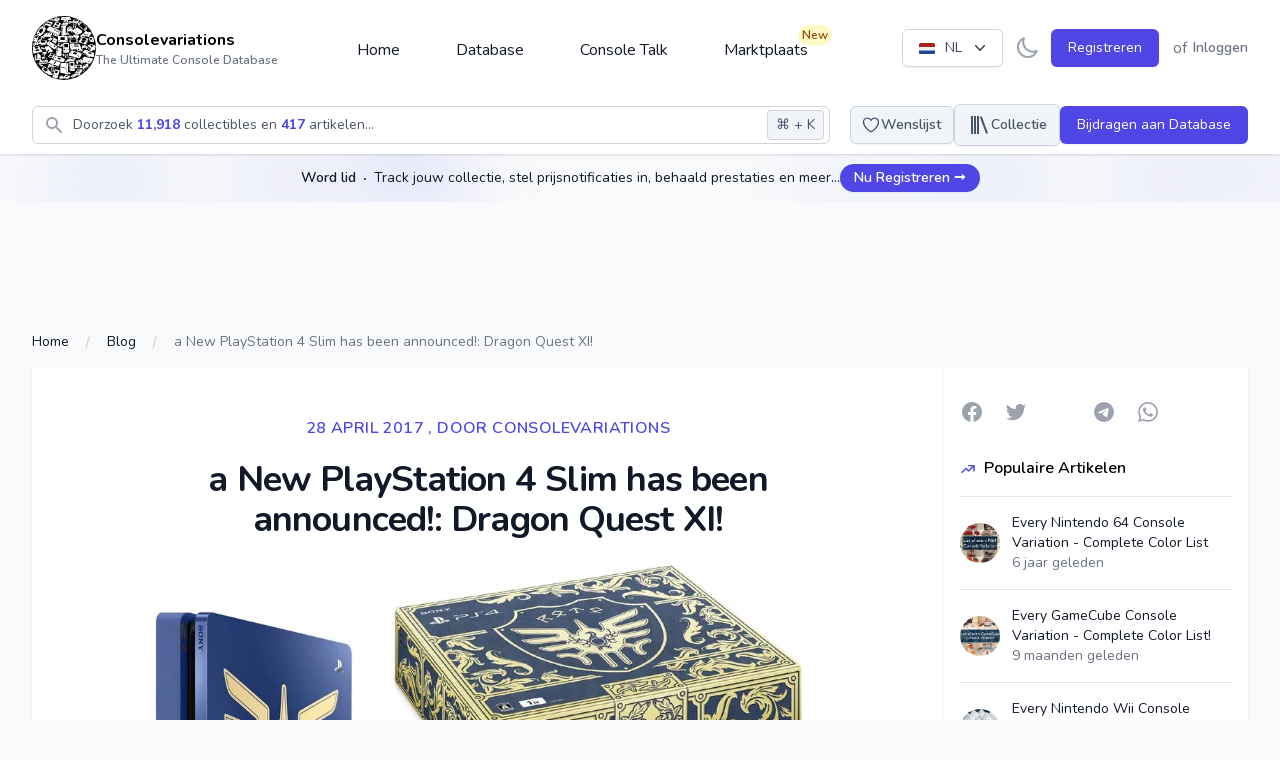

--- FILE ---
content_type: text/html; charset=UTF-8
request_url: https://consolevariations.com/nl/blog/a-new-playstation-4-slim-has-been-announced-dragon-quest-xi
body_size: 34189
content:
<!DOCTYPE html>
<html lang="nl">
<head>
    <style>
        [x-cloak] {
            display: none;
        }
    </style>
    <script type="9dbc16696f9df77715bd6e81-text/javascript">
        if ('darkMode' in localStorage && localStorage.getItem('darkMode') === 'true') {
            document.documentElement.classList.add('dark')
        }
    </script>

    <meta charset="utf-8">
    <meta name="viewport" content="width=device-width, initial-scale=1">
    <meta name="csrf-token" content="1JaCZdRnNimXY2EW6bJOz48zP2di7bI4AY9ntAmN">
    <link rel="apple-touch-icon" sizes="180x180" href="https://cdn.consolevariations.com/favicon/apple-touch-icon.png">
    <link rel="icon" type="image/png" sizes="32x32" href="https://cdn.consolevariations.com/favicon/favicon-32x32.png">
    <link rel="icon" type="image/png" sizes="16x16" href="https://cdn.consolevariations.com/favicon/favicon-16x16.png">
    <link rel="manifest" href="https://cdn.consolevariations.com/favicon/site.webmanifest">
    <link rel="mask-icon" href="https://cdn.consolevariations.com/favicon/safari-pinned-tab.svg" color="#5bbad5">
    <meta name="msapplication-TileColor" content="#da532c">
    <meta name="theme-color" content="#ffffff">

    
    <title>    a New PlayStation 4 Slim has been announced!: Dragon Quest XI! - Consolevariations
</title>

    <meta name="description" content="Yesterday we had the New Nintendo DS XL, and now Sony is surprises us with one amazing console, The PlayStation 4 Slim Dragon Quest XI Edition. It will be released when the game comes out in July, Also it will be bundled with the Dragon Quest XI Game, a Golden USD Cover and a unique Home Theme for your PS4, The best of all.. the box! Thanks to this PS4 we have a total of 40 PS4 Consoles on our PS4 Console Cariation page!">
    <meta property="og:description" name="description" content="Yesterday we had the New Nintendo DS XL, and now Sony is surprises us with one amazing console, The PlayStation 4 Slim Dragon Quest XI Edition. It will be released when the game comes out in July, Also it will be bundled with the Dragon Quest XI Game, a Golden USD Cover and a unique Home Theme for your PS4, The best of all.. the box! Thanks to this PS4 we have a total of 40 PS4 Consoles on our PS4 Console Cariation page!"/>
    <meta name="twitter:description" content="Yesterday we had the New Nintendo DS XL, and now Sony is surprises us with one amazing console, The PlayStation 4 Slim Dragon Quest XI Edition. It will be released when the game comes out in July, Also it will be bundled with the Dragon Quest XI Game, a Golden USD Cover and a unique Home Theme for your PS4, The best of all.. the box! Thanks to this PS4 we have a total of 40 PS4 Consoles on our PS4 Console Cariation page!">

    <meta name="twitter:title" content="    a New PlayStation 4 Slim has been announced!: Dragon Quest XI! - Consolevariations
">
    <meta property="og:title" content="    a New PlayStation 4 Slim has been announced!: Dragon Quest XI! - Consolevariations
"/>

    <link rel="canonical" href="https://consolevariations.com/nl/blog/a-new-playstation-4-slim-has-been-announced-dragon-quest-xi">
    <link rel="alternate" href="https://consolevariations.com/blog/a-new-playstation-4-slim-has-been-announced-dragon-quest-xi" hreflang="en-en">
    <link rel="alternate" href="https://consolevariations.com/nl/blog/a-new-playstation-4-slim-has-been-announced-dragon-quest-xi" hreflang="nl-en">
    

        <meta name="keywords" content="incidunt, voluptatum, pariatur">

    <meta http-equiv="content-language" content="en">
    <meta name="author" content="consolevariations">
    <meta name="copyright" content="Consolevariations">

    <meta property="og:site_name" data-page-subject="true" content="Consolevariations"/>
    <meta property="og:url" content="https://consolevariations.com/nl/blog/a-new-playstation-4-slim-has-been-announced-dragon-quest-xi"/>

    <meta property="og:type" content="article"/>
    <meta property="article:published_time" content="2017-04-28 18:09:37"/>
    <meta property="article:modified_time" content="2017-04-28 18:09:37"/>
    <meta property="article:tag" content="incidunt, voluptatum, pariatur"/>

    <meta name="twitter:site" content="https://consolevariations.com">
    <meta name="twitter:creator" content="consolevariations">

            <meta property="og:image" content="https://cdn.consolevariations.com/blog/featured/c89118e9-b699-43fa-abae-11248add8146.webp">
        <meta name="twitter:image" content="https://cdn.consolevariations.com/blog/featured/c89118e9-b699-43fa-abae-11248add8146.webp">
    
    <meta name="twitter:card" content="summary">

    <!-- Fonts -->
    <link rel="stylesheet" href="https://fonts.googleapis.com/css2?family=Nunito:wght@400;600;700&display=swap">

    <!-- Styles -->
        <style>
    :root {
    --comments-spacing: 2.5rem;
    --comments-avatar-size: 1.5rem;
    --comments-avatar-margin: 0.35rem;
    --comments-border-radius: 0.3rem;
    --comments-z-modal: 2;

    /* colors */
    --comments-color-background: white;
    --comments-color-background-nested: white;
    --comments-color-background-paper: rgb(249, 250, 251);
    --comments-color-background-info: rgb(237, 235, 252);

    --comments-color-reaction: rgb(238, 239, 240);
    --comments-color-reaction-hover: rgb(229, 231, 235);
    --comments-color-reacted: rgba(67, 56, 202, 0.2);
    --comments-color-reacted-hover: rgba(67, 56, 202, 0.35);

    --comments-color-border: rgb(221, 221, 221);
    
    --comments-color-text:rgb(17, 24, 39);
    --comments-color-text-dimmed: rgb(156, 163, 175);
    --comments-color-text-inverse: white;
    
    --comments-color-accent: rgba(67, 56, 202);
    --comments-color-accent-hover: rgba(67, 56, 202, 0.8);

    --comments-color-danger: rgb(225, 29, 72);
    --comments-color-danger-hover: rgb(225, 29, 72, 0.8);

    --comments-color-success: rgb(10, 200, 134);
    --comments-color-success-hover: rgb(10, 200, 134, 0.8);

    --comments-shadow: 0 10px 15px -3px rgb(0 0 0 / 0.1), 0 4px 6px -4px rgb(0 0 0 / 0.1);
}

@media (min-width: 768px) {
    :root {
        --comments-avatar-size: 2.5rem;
        --comments-avatar-margin: 0.75rem;
    }
}

.comments {
    color: var(--comments-color-text);
}

.comments-avatar {
    width: var(--comments-avatar-size);
    height: var(--comments-avatar-size);
    border-radius: var(--comments-avatar-size);
    margin-right: var(--comments-avatar-margin);
}

/** Added to win agains Tailwind CDN specificity */
.comments-button.comments-button {
    border-radius: var(--comments-border-radius);
    color: var(--comments-color-text-inverse);
    background-color: var(--comments-color-accent);
    padding: 0.25rem 0.75rem;
    font-weight: 500;
    line-height: 1.35;
    transition: background 150ms;
}

.comments-button:hover {
    background-color: var(--comments-color-accent-hover);
}

.comments-button.is-small {
    padding: 0.15rem 0.5rem;
    font-size: 0.8rem;
}

.comments-button.is-link {
    background-color: transparent;
    color: var(--comments-color-text-dimmed);
    text-decoration: underline;
}

.comments-button.is-danger {
    background-color: var(--comments-color-danger);
}

.comments-button.is-danger:hover {
    background-color: var(--comments-color-danger-hover);
}

.comments-button.is-success {
    background-color: var(--comments-color-success);
}

.comments-button.is-success:hover {
    background-color: var(--comments-color-success-hover);
}

.comments-button svg {
    stroke: var(--comments-color-text-inverse);
}

.comments-comment {
    display: flex;
}

.comments-nested .comments-comment{
    background-color: var(--comments-color-background-nested);
    padding: 0;
}

.comments-comment-inner {
    flex-grow: 1;
}

.comments-comment-header {
    position: relative;
    font-weight: 500;
    color: var(--comments-color-text);
    margin-bottom: 0.5rem;
}

@media (min-width: 768px) {
    .comments-comment-header {
        display: flex;
        align-items: baseline;
    }
}

.comments-comment-header-actions {
    display: flex;
    flex-wrap: wrap;
    color: var(--comments-color-text-dimmed);
    font-size: 0.8rem;
}

@media (min-width: 768px) {
    .comments-comment-header-actions {
        margin-left: 0.5rem;
    }
}

.comments-comment-header-actions li {
    display: flex;
    position: relative;
}

.comments-comment-header-actions li:not(:last-child):after {
    content: "•";
    margin: 0 0.25rem;
}

.comments-comment-header-actions li > a:hover,
.comments-comment-header-actions li > button:hover {
    text-decoration: underline;
}

.comments-comment-header-copied {
    position: absolute;
    left: 0;
    bottom: 100%;
    font-size: 0.65rem;
    white-space: nowrap;
    color: var(--comments-color-success);
}

.comments-error {
    margin-top: 0.5rem;
    font-size: 0.875rem;
    color: var(--comments-color-danger);
}

.comments-form {
    display: flex;
    position: relative;
}

.comments-form-inner {
    flex-grow: 1;
}

.comments-form-inner button {
    margin-top: 0.5rem;
}

.comments-form-editor-tip {
    color: var(--comments-color-text-dimmed);
    font-size: 0.8rem;
    padding: 0.25rem 0;
    text-align: right;
}

.comments-form-editor-tip a {
    text-decoration: underline;
}

.comments-newest-first > .comments-form {
    margin-bottom: var(--comments-spacing);
}

.comments-group {
    position: relative;
    padding-bottom: var(--comments-spacing);
    margin-bottom: var(--comments-spacing);
}

.comments-group:target {
    margin-top: calc(-1 * var(--comments-spacing));
    margin-left: calc(-0.5 * var(--comments-spacing));
    margin-right: calc(-0.5 * var(--comments-spacing));
    padding-top: var(--comments-spacing);
    padding-left: calc(0.5 * var(--comments-spacing));
    padding-right: calc(0.5 * var(--comments-spacing));
    animation: highlight 1.5s ease-in-out;
    border: solid 1px var(--comments-color-accent);
    border-radius: var(--comments-border-radius);
}

@keyframes highlight {
    0% {
        transform: scale(1);
    }
    5% {
        transform: scale(1);
    }
    15% {
        transform: scaleX(1.015);
    }
    50% {
        transform: scale(1);
    }
    100% {
        transform: scale(1);
    }
}

.comments-group:after {
    content: "";
    position: absolute;
    bottom: 0;
    right: 0;
    left: calc(var(--comments-avatar-size) + var(--comments-avatar-margin));
    border-bottom: 1px solid var(--comments-color-border);
}

.comments-group .comments-group {
    padding-bottom: 0;
    margin-top: calc(var(--comments-spacing) * 0.66);
    margin-bottom: 0;
}

.comments-group .comments-group:after {
    content: none;
}

.comments-header {
    display: flex;
    justify-content: space-between;
    margin-bottom: var(--comments-spacing);
}

.comments-header strong {
    font-size: 1.125rem;
    font-weight: 500;
}

.comments-icon {
    height: 1.25rem;
    width: 1.25rem;
    stroke: var(--comments-color-text);
}

.comments-approval {
    display: flex;
    align-items: center;
    justify-content: space-between;
    gap: 2rem;
    background-color: var( --comments-color-background-info);
    border-radius: var(--comments-border-radius);
    padding: 0.5rem;
    font-size: 0.8rem;
    margin-bottom: 0.5rem;
}

.comments-approval-buttons {
    display: flex;
    align-items: center;
    gap: 0.25rem;
}

.comments-modal {
    position: absolute;
    z-index: var(--comments-z-modal);
    color: var(--comments-color-text);
    font-size: 1rem;
    background-color: var( --comments-color-background);
    box-shadow: var( --comments-shadow);
    border-radius: var(--comments-border-radius);
    top: 0;
    right: 0;
    padding: 1rem;
}

.comments-modal.is-left {
    right: auto;
    left: 0;
}

.comments-modal.is-bottom {
    top: 100%;
}

.comments-modal.is-compact {
    padding: 0.5rem;
}

.comments-modal-title {
    font-weight: 500;
    white-space: nowrap;
}

.comments-modal-contents {
    font-weight: normal;
    line-height: 1.25;
}

.comments-modal-contents p {
    margin-bottom: 0.5rem;
    min-width: 8rem;
}

@media (min-width: 768px) {
    .comments-modal-contents p {
        min-width: 12rem;
    }
}

.comments-modal-contents .comments-button {
    float: right;
}

.comments-nested {
    margin-top: calc(var(--comments-spacing) * 0.66);
    padding-left: calc(var(--comments-avatar-size) + var(--comments-avatar-margin));
}

.comments-no-comment-yet {
    text-align: center;
    margin: 2rem 0 4rem 0;
    color: var(--comments-color-text-dimmed);
}

.comments-placeholder,
.comments-textarea {
    border: 1px solid var(--comments-color-border);
    border-radius: 4px;
    width: 100%;
    padding: 10px;
    height: var(--comments-avatar-size);
}

.comments-placeholder:focus {
    outline: none;
}

.comments-reactions {
    position: relative;
    display: flex;
    flex-wrap: wrap;
    align-items: center;
    gap: 0.5rem;
    margin-top: 0.75rem;
}

.comments-reaction {
    display: flex;
    align-items: center;
    white-space: nowrap;
    border-radius: var(--comments-border-radius);
    cursor: pointer;
    background-color: var(--comments-color-reaction);
    padding: 0 0.5rem;
    height: 1.5rem;
    font-size: 0.8rem;
    transition: background 150ms;
}

.comments-reaction:hover {
    background-color: var(--comments-color-reaction-hover);
}

.comments-reaction.is-reacted {
    border: 1px solid var(--comments-color-accent);
    background-color: var(--comments-color-reacted);
}

.comments-reaction.is-reacted:hover {
    background-color: var(--comments-color-reacted-hover);
}

.comments-reaction-picker {
    position: relative;
}

/** Added to win agains Tailwind CDN specificity */
.comments-reaction-picker-trigger.comments-reaction-picker-trigger {
    display: flex;
    align-items: center;
    height: 1.5rem;
    padding: 0 0.5rem;
    cursor: pointer;
    border-radius: var(--comments-border-radius);
    background-color: var(--comments-color-reaction);
    transition: background 150ms;
}

.comments-reaction-picker-trigger:hover {
    background-color: var(--comments-color-reaction-hover);
}

.comments-reaction-picker-reactions {
    display: grid;
    gap: 0.25rem;
}

@media (min-width: 480px) {
    .comments-reaction-picker-reactions {
        grid-template-columns: repeat(2, 1fr);
    }
}

@media (min-width: 768px) {
    .comments-reaction-picker-reactions {
        grid-template-columns: repeat(5, 1fr);
    }
}

.comments-reaction-picker-reaction {
    height: 1.75rem;
    padding: 0 0.25rem;
    border-radius: var(--comments-border-radius);
    cursor: pointer;
    transition: background 150ms;
}

.comments-reaction-picker-reaction:hover {
    background-color: var(--comments-color-reaction);
}

.comments-reaction-picker-reaction.is-reacted {
    background-color: var(--comments-color-reacted);
}

.comments-reaction-picker-reaction.is-reacted:hover {
    background-color: var(--comments-color-reacted-hover);
}

.comments-reply {
    margin-top: calc(var(--comments-spacing) * 0.66);
}

.comments-subscription {
    position: relative;
    margin-left: auto;
    font-size: 0.8rem;
}

.comments-subscription-trigger {
    display: inline-flex;
    align-items: center;
    gap: 0.25rem;
    padding: 0.25rem 0.5rem;
    border-radius: var(--comments-border-radius);
    background-color: var(--comments-color-reaction);
    font-weight: 600;
    transition: background 150ms;
}

.comments-subscription-trigger:hover {
    background-color: var(--comments-color-reaction-hover);
}

.comments-subscription-item {
    width: 100%;
    padding: 0.5rem 1rem;
    display: flex;
    align-items: center;
    gap: 0.5rem;
    cursor: pointer;
    font-size: 0.8rem;
    font-weight: 500;
    text-align: left;
    white-space: nowrap;
    border-radius: var(--comments-border-radius);
    transition: background 150ms;
}

.comments-subscription-item:hover {
    background-color: var(--comments-color-reaction);
}

.comment-text {
    max-width: calc(100% - var(--comments-avatar-size));
}

.comment-text > *,
.comments-comment-inner {
    max-width: 100%;
}

.comment-text code {
    padding: 0.2rem 0.5rem;
    background-color: var(--comments-color-background-paper);
    border-radius: 0.3rem;
}

.comment-text .shiki {
    font-size: 0.85rem;
}

.comment-text .shiki code {
    padding: 0;
    background-color: transparent;
}

.comment-text .shiki {
    padding: 0.5rem;
    margin: 0.5rem 0;
    border-radius: 0.2rem;
    background-color: var(--comments-color-background-paper) !important;
    overflow: hidden;
    overflow-x: scroll;
}

.comment-text a {
    color: var(--comments-color-accent);
    text-decoration: underline;
}

.comment-text > *:not(:first-child),
.comment-text blockquote > *:not(:first-child),
.comment-text ul > *:not(:first-child):not(li),
.comment-text ol > *:not(:first-child):not(li) {
    margin-top: 0.5rem;
}

.comment-text h1 {
    font-size: 2rem;
    font-weight: bold;
}

.comment-text h2 {
    font-size: 1.7rem;
    font-weight: bold;
}

.comment-text h3 {
    font-size: 1.5rem;
    font-weight: bold;
}

.comment-text h4 {
    font-size: 1.3rem;
    font-weight: bold;
}

.comment-text h5 {
    font-size: 1.1rem;
    font-weight: bold;
}

.comment-text h6 {
    font-size: 1rem;
    font-weight: bold;
}

.comment-text blockquote {
    background-color: var(--comments-color-background-paper);
    padding: 1rem;
    border-left: solid 3px var(--comments-color-border);
}

.comment-text ul, .comment-text ol {
    padding-left: 1rem;
}

.comment-text ul li {
    list-style: circle;
}

.comment-text ol li {
    list-style: decimal;
}

.comments-textarea {
    min-height: 10rem;
}


/* EasyMDE buttons */
.comments .CodeMirror {
    border-color: var(--comments-color-border);
}

.comments .CodeMirror-scroll, .CodeMirror{
    min-height: 10rem !important;
}

.comments .editor-toolbar {
    border-color: var(--comments-color-border);
    padding: 0.35rem;
}

.comments .editor-toolbar .separator {
    border-left-color: var(--comments-color-border);
}

.comments .editor-toolbar button {
    border: none;
    transition: background 150ms;
}
.comments .editor-toolbar button:hover {
    background-color: var(--comments-color-reaction);
}

.comments .editor-toolbar button.active {
    background-color: var(--comments-color-reaction-hover);
}

</style>

    <style >[wire\:loading], [wire\:loading\.delay], [wire\:loading\.inline-block], [wire\:loading\.inline], [wire\:loading\.block], [wire\:loading\.flex], [wire\:loading\.table], [wire\:loading\.grid], [wire\:loading\.inline-flex] {display: none;}[wire\:loading\.delay\.shortest], [wire\:loading\.delay\.shorter], [wire\:loading\.delay\.short], [wire\:loading\.delay\.long], [wire\:loading\.delay\.longer], [wire\:loading\.delay\.longest] {display:none;}[wire\:offline] {display: none;}[wire\:dirty]:not(textarea):not(input):not(select) {display: none;}input:-webkit-autofill, select:-webkit-autofill, textarea:-webkit-autofill {animation-duration: 50000s;animation-name: livewireautofill;}@keyframes livewireautofill { from {} }</style>

    <!-- Scripts -->
    <link rel="preload" as="style" href="https://consolevariations.com/build/assets/app.3738b8fb.css" /><link rel="stylesheet" href="https://consolevariations.com/build/assets/app.3738b8fb.css" />
    <script src="/toast/tall-toasts.js?id=46b17948003ef2919528" data-turbo-eval="false" data-turbolinks-eval="false" type="9dbc16696f9df77715bd6e81-text/javascript"></script><script data-turbo-eval="false" data-turbolinks-eval="false" type="9dbc16696f9df77715bd6e81-text/javascript">document.addEventListener('alpine:init', () => {window.Alpine.directive('ToastComponent', window.ToastComponent);});</script>

    
            <script src="https://cdn.fuseplatform.net/publift/tags/2/2400/fuse.js" type="9dbc16696f9df77715bd6e81-text/javascript"></script>

        <script type="9dbc16696f9df77715bd6e81-text/javascript">
            window.googletag = window.googletag || {cmd: []};
            googletag.cmd.push(function () {
                googletag.pubads().set("page_url", "https://consolevariations.com/");
            });
        </script>

    
    <meta name="takeads-platform-verification" content="ed41ad30-f247-4ecb-b56d-4ba12c0c08ef">

    <script defer data-domain="consolevariations.com" src="https://plausible.yukka.nl/js/script.js" type="9dbc16696f9df77715bd6e81-text/javascript"></script>





    <script async src="https://www.googletagmanager.com/gtag/js?id=G-QJNEY8EF86" type="9dbc16696f9df77715bd6e81-text/javascript"></script>
    <script type="9dbc16696f9df77715bd6e81-text/javascript">
        window.dataLayer = window.dataLayer || [];

        function gtag() {
            dataLayer.push(arguments);
        }

        gtag('js', new Date());

        gtag('config', 'G-QJNEY8EF86');
    </script>

</head>

<body x-data="{ darkMode: false, navigationCenterOpened: false, notificationsLoaded: false, lightTheme: 'indigo_theme', darkTheme: 'indigo_theme' }"
      x-bind:class="{'dark': darkMode === true}"
      class="font-sans antialiased mb-12 sm:mb-0 bg-gray-50 dark:bg-slate-900 indigo_theme dark:indigo_theme"
      x-init="
        if (!('darkMode' in localStorage) && window.matchMedia('(prefers-color-scheme: dark)').matches) {
          localStorage.setItem('darkMode', JSON.stringify(true));
        }
        darkMode = JSON.parse(localStorage.getItem('darkMode'));
        $watch('darkMode', enableDarkMode => {
            if(enableDarkMode) {
                document.documentElement.classList.add('dark')
            } else {
                document.documentElement.classList.remove('dark')
            }
        localStorage.setItem('darkMode', JSON.stringify(enableDarkMode))
        })"
>

<div wire:id="h7jtJY0bKp1JQaYeY5zd" wire:initial-data="{&quot;fingerprint&quot;:{&quot;id&quot;:&quot;h7jtJY0bKp1JQaYeY5zd&quot;,&quot;name&quot;:&quot;toasts&quot;,&quot;locale&quot;:&quot;nl&quot;,&quot;path&quot;:&quot;nl\/blog\/a-new-playstation-4-slim-has-been-announced-dragon-quest-xi&quot;,&quot;method&quot;:&quot;GET&quot;,&quot;v&quot;:&quot;acj&quot;},&quot;effects&quot;:{&quot;listeners&quot;:[]},&quot;serverMemo&quot;:{&quot;children&quot;:[],&quot;errors&quot;:[],&quot;htmlHash&quot;:&quot;6455a48d&quot;,&quot;data&quot;:{&quot;defaultDuration&quot;:1200,&quot;loadDelay&quot;:400,&quot;prod&quot;:true,&quot;toasts&quot;:[]},&quot;dataMeta&quot;:[],&quot;checksum&quot;:&quot;8a33458a18399caa1a8783308e361144b894916ce12a791d0aca24c7f392bace&quot;}}"
    x-data='ToastComponent($wire)'
    @mouseleave="scheduleRemovalWithOlder()"
    class="pointer-events-none fixed inset-0 flex items-start px-4 py-6 sm:items-end sm:p-6 flex-col space-y-2"
    style="z-index:999;"
>
    <template
        x-for="toast in toasts.filter((a)=>a)"
        :key="toast.index"
        class="flex w-full flex-col items-center space-y-4 sm:items-end"
    >
        <div
            class="pointer-events-auto w-full max-w-sm overflow-hidden rounded-lg bg-white shadow-lg ring-1 ring-black ring-opacity-5"
            @mouseenter="cancelRemovalWithNewer(toast.index)"
            @mouseleave="scheduleRemovalWithOlder(toast.index)"
            @click="remove(toast.index)"
            x-show="toast.show===1"
            x-transition:enter="ease-out duration-500 transition"
            x-transition:enter-start="translate-y-2 opacity-0 sm:translate-y-0 ltr:sm:translate-x-10 rtl:sm:-translate-x-10"
            x-transition:enter-end="translate-y-0 opacity-100 ltr:sm:translate-x-0"
            x-transition:leave="transition ease-in duration-500"
            x-transition:leave-start="opacity-100"
            x-transition:leave-end="opacity-0"
            x-init="$nextTick(()=>{toast.show=1})"
        >
            <div class="p-4">
    <div class="flex items-start">
        <div class="flex-shrink-0">
            <template x-if="toast.type==='debug'">
    <svg
        class="w-8 h-8 text-gray-700"
        xmlns="http://www.w3.org/2000/svg"
        viewBox="0 0 512 512"
    >
        <path
            fill="currentColor"
            d="M511.988 288.9c-.478 17.43-15.217 31.1-32.653 31.1H424v16c0 21.864-4.882 42.584-13.6 61.145l60.228 60.228c12.496 12.497 12.496 32.758 0 45.255-12.498 12.497-32.759 12.496-45.256 0l-54.736-54.736C345.886 467.965 314.351 480 280 480V236c0-6.627-5.373-12-12-12h-24c-6.627 0-12 5.373-12 12v244c-34.351 0-65.886-12.035-90.636-32.108l-54.736 54.736c-12.498 12.497-32.759 12.496-45.256 0-12.496-12.497-12.496-32.758 0-45.255l60.228-60.228C92.882 378.584 88 357.864 88 336v-16H32.666C15.23 320 .491 306.33.013 288.9-.484 270.816 14.028 256 32 256h56v-58.745l-46.628-46.628c-12.496-12.497-12.496-32.758 0-45.255 12.498-12.497 32.758-12.497 45.256 0L141.255 160h229.489l54.627-54.627c12.498-12.497 32.758-12.497 45.256 0 12.496 12.497 12.496 32.758 0 45.255L424 197.255V256h56c17.972 0 32.484 14.816 31.988 32.9zM257 0c-61.856 0-112 50.144-112 112h224C369 50.144 318.856 0 257 0z"
            class=""
        ></path>
    </svg>
</template>

<template x-if="toast.type==='info'">
    <svg
        class="w-8 h-8 text-blue-700"
        xmlns="http://www.w3.org/2000/svg"
        viewBox="0 0 192 512"
    >
        <path
            fill="currentColor"
            fill-opacity="0.5"
            d="M20 448h152a20 20 0 0 1 20 20v24a20 20 0 0 1-20 20H20a20 20 0 0 1-20-20v-24a20 20 0 0 1 20-20z"
        />
        <path
            fill="currentColor"
            d="M96 128a64 64 0 1 0-64-64 64 64 0 0 0 64 64zm28 64H20a20 20 0 0 0-20 20v24a20 20 0 0 0 20 20h28v192h96V212a20 20 0 0 0-20-20z"
        />
    </svg>
</template>

<template x-if="toast.type==='success'">

    <svg class="h-6 w-6 text-green-400" xmlns="http://www.w3.org/2000/svg" fill="none" viewBox="0 0 24 24" stroke-width="1.5" stroke="currentColor" aria-hidden="true">
        <path stroke-linecap="round" stroke-linejoin="round" d="M9 12.75L11.25 15 15 9.75M21 12a9 9 0 11-18 0 9 9 0 0118 0z" />
    </svg>

</template>

<template x-if="toast.type==='warning'">
    <svg
        class="w-8 h-8 text-yellow-700"
        xmlns="http://www.w3.org/2000/svg"
        viewBox="0 0 192 512"
    >
        <path
            fill="currentColor"
            fill-opacity="0.5"
            d="M49.22 0h93.56a24 24 0 0 1 24 25.2l-13.63 272a24 24 0 0 1-24 22.8H62.84a24 24 0 0 1-24-22.8l-13.59-272A24 24 0 0 1 49.22 0z"
        ></path>
        <path
            fill="currentColor"
            d="M96 512a80 80 0 1 1 80-80 80.09 80.09 0 0 1-80 80z"
        ></path>
    </svg>
</template>

<template x-if="toast.type==='danger'">
    <svg
        class="w-8 h-8 text-red-700"
        xmlns="http://www.w3.org/2000/svg"
        viewBox="0 0 576 512"
    >
        <path
            fill="currentColor"
            fill-opacity="0.5"
            d="M569.52 440L329.58 24c-18.44-32-64.69-32-83.16 0L6.48 440c-18.42 31.94 4.64 72 41.57 72h479.89c36.87 0 60.06-40 41.58-72zM288 448a32 32 0 1 1 32-32 32 32 0 0 1-32 32zm38.24-238.41l-12.8 128A16 16 0 0 1 297.52 352h-19a16 16 0 0 1-15.92-14.41l-12.8-128A16 16 0 0 1 265.68 192h44.64a16 16 0 0 1 15.92 17.59z"
        ></path>
        <path
            fill="currentColor"
            d="M310.32 192h-44.64a16 16 0 0 0-15.92 17.59l12.8 128A16 16 0 0 0 278.48 352h19a16 16 0 0 0 15.92-14.41l12.8-128A16 16 0 0 0 310.32 192zM288 384a32 32 0 1 0 32 32 32 32 0 0 0-32-32z"
        ></path>
    </svg>
</template>

        </div>
        <div class="ml-3 w-0 flex-1 pt-0.5">
            <p class="text-sm font-medium text-gray-900" x-html="toast.title"
               x-show="toast.title !== undefined">Successfully saved!</p>
            <p class="mt-1 text-sm text-gray-500" x-show="toast.message !== undefined"
               x-html="toast.message">Anyone with a link can now view this file.</p>
        </div>
        <div class="ml-4 flex flex-shrink-0">
            <button type="button"
                    class="inline-flex rounded-md bg-white text-gray-400 hover:text-gray-500 focus:outline-none focus:ring-2 focus:ring-primary-500 focus:ring-offset-2">
                <span class="sr-only">Close</span>
                <!-- Heroicon name: mini/x-mark -->
                <svg class="h-5 w-5" xmlns="http://www.w3.org/2000/svg" viewBox="0 0 20 20" fill="currentColor"
                     aria-hidden="true">
                    <path
                        d="M6.28 5.22a.75.75 0 00-1.06 1.06L8.94 10l-3.72 3.72a.75.75 0 101.06 1.06L10 11.06l3.72 3.72a.75.75 0 101.06-1.06L11.06 10l3.72-3.72a.75.75 0 00-1.06-1.06L10 8.94 6.28 5.22z"/>
                </svg>
            </button>
        </div>
    </div>
</div>
        </div>
    </template>
</div>

<!-- Livewire Component wire-end:h7jtJY0bKp1JQaYeY5zd -->

<div x-data="{&quot;show&quot;:true,&quot;style&quot;:&quot;success&quot;,&quot;message&quot;:null}"
            :class="{ 'bg-primary-500': style == 'success', 'bg-red-700': style == 'danger', 'bg-gray-500': style != 'success' && style != 'danger' }"
            style="display: none;"
            x-show="show && message"
            x-init="
                document.addEventListener('banner-message', event => {
                    style = event.detail.style;
                    message = event.detail.message;
                    show = true;
                });
            ">
    <div class="max-w-screen-xl mx-auto py-2 px-3 sm:px-6 lg:px-8">
        <div class="flex items-center justify-between flex-wrap">
            <div class="w-0 flex-1 flex items-center min-w-0">
                <span class="flex p-2 rounded-lg" :class="{ 'bg-primary-600': style == 'success', 'bg-red-600': style == 'danger' }">
                    <svg x-show="style == 'success'" class="h-5 w-5 text-white" xmlns="http://www.w3.org/2000/svg" fill="none" viewBox="0 0 24 24" stroke="currentColor">
                        <path stroke-linecap="round" stroke-linejoin="round" stroke-width="2" d="M9 12l2 2 4-4m6 2a9 9 0 11-18 0 9 9 0 0118 0z" />
                    </svg>
                    <svg x-show="style == 'danger'" class="h-5 w-5 text-white" xmlns="http://www.w3.org/2000/svg" fill="none" viewBox="0 0 24 24" stroke="currentColor">
                        <path stroke-linecap="round" stroke-linejoin="round" stroke-width="2" d="M12 8v4m0 4h.01M21 12a9 9 0 11-18 0 9 9 0 0118 0z" />
                    </svg>
                    <svg x-show="style != 'success' && style != 'danger'" class="h-5 w-5 text-white" xmlns="http://www.w3.org/2000/svg" fill="none" viewBox="0 0 24 24" stroke="currentColor">
                        <path stroke-linecap="round" stroke-linejoin="round" stroke-width="2" d="M13 16h-1v-4h-1m1-4h.01M21 12a9 9 0 11-18 0 9 9 0 0118 0z" />
                    </svg>
                </span>

                <p class="ml-3 font-medium text-sm text-white truncate" x-text="message"></p>
            </div>

            <div class="shrink-0 sm:ml-3">
                <button
                    type="button"
                    class="-mr-1 flex p-2 rounded-md focus:outline-none sm:-mr-2 transition"
                    :class="{ 'hover:bg-primary-600 focus:bg-primary-600': style == 'success', 'hover:bg-red-600 focus:bg-red-600': style == 'danger' }"
                    aria-label="Dismiss"
                    x-on:click="show = false">
                    <svg class="h-5 w-5 text-white" xmlns="http://www.w3.org/2000/svg" fill="none" viewBox="0 0 24 24" stroke="currentColor">
                        <path stroke-linecap="round" stroke-linejoin="round" stroke-width="2" d="M6 18L18 6M6 6l12 12" />
                    </svg>
                </button>
            </div>
        </div>
    </div>
</div>

    <div x-data="{ 'showSignInModal': false }" x-cloak @open-sign-in-cta.window="showSignInModal = true"
     @keydown.window.escape="showSignInModal = false">
    <div x-show="showSignInModal">
        <div class="relative z-60" aria-labelledby="collectible-review-modal"
             x-cloak
             aria-modal="true">

            <div x-transition:enter="ease-out duration-300" x-transition:enter-start="opacity-0"
                 x-transition:enter-end="opacity-100" x-transition:leave="ease-in duration-200"
                 x-transition:leave-start="opacity-100" x-transition:leave-end="opacity-0"
                 x-description="Background backdrop, show/hide based on modal state."
                 class="fixed inset-0 bg-gray-500 bg-opacity-75 transition-opacity z-20"></div>


            <div class="fixed inset-0 z-60 overflow-y-auto">
                <div class="flex min-h-full items-end justify-center p-4 text-center sm:items-center sm:p-0">

                    <div x-transition:enter="ease-out duration-300"
                         x-transition:enter-start="opacity-0 translate-y-4 sm:translate-y-0 sm:scale-95"
                         x-transition:enter-end="opacity-100 translate-y-0 sm:scale-100"
                         x-transition:leave="ease-in duration-200"
                         x-transition:leave="ease-in duration-200"
                         x-transition:leave-start="opacity-100 translate-y-0 sm:scale-100"
                         x-transition:leave-end="opacity-0 translate-y-4 sm:translate-y-0 sm:scale-95"
                         x-description="Modal panel, show/hide based on modal state."
                         class="transition-all relative transform overflow-hidden rounded-lg bg-white px-4 pt-5 pb-4 text-left shadow-xl transition-all sm:my-8 sm:w-full sm:max-w-xl sm:p-6 w-full">
                        <div>


                            <div
                                class="absolute top-5 right-5 bg-slate-100 rounded-full p-2 cursor-pointer text-slate-800 hover:bg-slate-200"
                                @click="showSignInModal = false">
                                <svg xmlns="http://www.w3.org/2000/svg" fill="none" viewBox="0 0 24 24"
                                     stroke-width="1.5"
                                     stroke="currentColor" class="w-5 h-5">
                                    <path stroke-linecap="round" stroke-linejoin="round" d="M6 18L18 6M6 6l12 12"/>
                                </svg>
                            </div>

                            <div class="mx-auto max-w-7xl py-8 px-4 text-center sm:px-6 lg:px-8">
    <div class="px-2">
        <div class="flex items-center justify-center text-center">
            <a href="/">
                                    <img class="block h-16 mb-6"
                         src="https://cdn.consolevariations.com/site/Q6msU2B1ivM336paJ3WEz6W96t0G8w-metaYlJ4SkhWRGhnRWphbjZTZUF6RjNlNks0VXB4ZG9hLW1ldGFRMjl1YzI5c1pWWmhjbWxoZEdsdmJuTWdURzluYnlBeU1ESXpMbk4yWnc9PS0uc3Zn-.svg"
                         alt="consolevariations logo">
                            </a>
        </div>
    </div>

    <h2 class="text-2xl font-bold tracking-tight text-gray-900 sm:text-3xl">
        <span class="block">
            Maak Deel uit van de Community
        </span>
    </h2>
    <h3 class="text-md tracking-tight text-gray-500 sm:text-lg mt-2">
        <span class="block">
            Track jouw collectie, stel prijsnotificaties in, stijg in levels, behaal prestaties en nog veel meer.
        </span>
    </h3>
    <div class="mt-6 sm:mt-8 sm:grid sm:grid-flow-row-dense sm:grid-cols-2 sm:gap-3">
        <a type="button" href="/register"
           class="inline-flex w-full justify-center rounded-md bg-primary-600 px-4 py-2.5 text-base font-medium text-white font-medium
                                    hover:bg-primary-700 focus:outline-none focus:ring-2 focus:ring-primary-500 focus:ring-offset-2 sm:col-start-2 text-base">
            Maak een Gratis Account
        </a>
        <a type="button" href="/login"
           class="mt-3 inline-flex w-full justify-center rounded-md bg-primary-100 bg-white px-4 py-2.5 text-base font-medium text-primary-700 font-medium
                                     hover:bg-primary-50 focus:outline-none focus:ring-2 focus:ring-primary-500 focus:ring-offset-2 sm:col-start-1 sm:mt-0 text-base">
            Inloggen
        </a>
    </div>

</div>
                        </div>
                    </div>
                </div>

            </div>
        </div>
    </div>
</div>

</div>
</div>


<div class="min-h-screen flex flex-col dark:bg-slate-900  bg-gray-50 ">

    
    <div x-data="{ sheetOpen: false, profileSheetOpen: false }" class="xl:hidden">


    
    <div class="fixed bottom-0 left-0 z-50 w-full">

                            <style scoped>
        #publift_mob_footer_sticky {
            min-height: 0px!important;
        }
    </style>


<div id="publift_mob_footer_sticky" class="flex justify-center items-center text-center rounded-lg text-center text-slate-400 dark:text-slate-600  w-full ad-banner
overflow-hidden
    
    ">

        <div data-fuse="22391120265" class="pointer-events-auto w-fit m-auto"></div>









</div>

        
        <div class="h-16 bg-white border-t border-gray-200 dark:bg-gray-800 dark:border-gray-600">
            <div class="grid h-full max-w-lg grid-cols-5 mx-auto font-medium relat">
                                    <a type="button"
                                                   href="https://consolevariations.com/nl"                                                                                             class="inline-flex flex-col items-center justify-center px-5 hover:bg-gray-50 dark:hover:bg-gray-800 group relative
                dark:text-slate-400 text-gray-400
                               ">

                        
                                                    <div class="relative">

                                <svg class="w-6 h-6 mb-1 group-hover:text-primary-600 dark:group-hover:text-primary-200"
                                     fill="currentColor" viewBox="0 0 20 20" xmlns="http://www.w3.org/2000/svg"
                                     aria-hidden="true">
                                    <path d="M10.707 2.293a1 1 0 00-1.414 0l-7 7a1 1 0 001.414 1.414L4 10.414V17a1 1 0 001 1h2a1 1 0 001-1v-2a1 1 0 011-1h2a1 1 0 011 1v2a1 1 0 001 1h2a1 1 0 001-1v-6.586l.293.293a1 1 0 001.414-1.414l-7-7z"></path>
                                </svg>
                            </div>

                                                    

                        
                        <span class="text-sm  group-hover:text-primary-600 dark:group-hover:text-primary-200">Home</span>
                    </a>
                                    <a type="button"
                                                   href="https://consolevariations.com/browse/brand"                                                                                             class="inline-flex flex-col items-center justify-center px-5 hover:bg-gray-50 dark:hover:bg-gray-800 group relative
                dark:text-slate-400 text-gray-400
                               ">

                        
                                                    <div class="relative">

                                <svg class="w-6 h-6 mb-1 group-hover:text-primary-600 dark:group-hover:text-primary-200"
                                     fill="none" viewBox="0 0 24 24" stroke-width="1.5" stroke="currentColor" xmlns="http://www.w3.org/2000/svg"
                                     aria-hidden="true">
                                    <path stroke-linecap="round" stroke-linejoin="round" d="M20.25 6.375c0 2.278-3.694 4.125-8.25 4.125S3.75 8.653 3.75 6.375m16.5 0c0-2.278-3.694-4.125-8.25-4.125S3.75 4.097 3.75 6.375m16.5 0v11.25c0 2.278-3.694 4.125-8.25 4.125s-8.25-1.847-8.25-4.125V6.375m16.5 0v3.75m-16.5-3.75v3.75m16.5 0v3.75C20.25 16.153 16.556 18 12 18s-8.25-1.847-8.25-4.125v-3.75m16.5 0c0 2.278-3.694 4.125-8.25 4.125s-8.25-1.847-8.25-4.125" />
                                </svg>
                            </div>

                                                    

                        
                        <span class="text-sm  group-hover:text-primary-600 dark:group-hover:text-primary-200">Database</span>
                    </a>
                                    <a type="button"
                                                   href="https://consolevariations.com/nl/social-feed"                                                                                             class="inline-flex flex-col items-center justify-center px-5 hover:bg-gray-50 dark:hover:bg-gray-800 group relative
                dark:text-slate-400 text-gray-400
                               ">

                        
                                                    <div class="relative">

                                <svg class="w-6 h-6 mb-1 group-hover:text-primary-600 dark:group-hover:text-primary-200"
                                     fill="none" viewBox="0 0 24 24" stroke-width="1.5" stroke="currentColor" xmlns="http://www.w3.org/2000/svg"
                                     aria-hidden="true">
                                    <path stroke-linecap="round" stroke-linejoin="round" d="M20.25 8.511c.884.284 1.5 1.128 1.5 2.097v4.286c0 1.136-.847 2.1-1.98 2.193-.34.027-.68.052-1.02.072v3.091l-3-3c-1.354 0-2.694-.055-4.02-.163a2.115 2.115 0 01-.825-.242m9.345-8.334a2.126 2.126 0 00-.476-.095 48.64 48.64 0 00-8.048 0c-1.131.094-1.976 1.057-1.976 2.192v4.286c0 .837.46 1.58 1.155 1.951m9.345-8.334V6.637c0-1.621-1.152-3.026-2.76-3.235A48.455 48.455 0 0011.25 3c-2.115 0-4.198.137-6.24.402-1.608.209-2.76 1.614-2.76 3.235v6.226c0 1.621 1.152 3.026 2.76 3.235.577.075 1.157.14 1.74.194V21l4.155-4.155" />
                                </svg>
                            </div>

                                                    

                        
                        <span class="text-sm  group-hover:text-primary-600 dark:group-hover:text-primary-200">Feed</span>
                    </a>
                                    <a type="button"
                                                   href="https://consolevariations.com/nl/marketplace"                                                                                             class="inline-flex flex-col items-center justify-center px-5 hover:bg-gray-50 dark:hover:bg-gray-800 group relative
                dark:text-slate-400 text-gray-400
                               ">

                        
                                                    <div class="relative">

                                <svg class="w-6 h-6 mb-1 group-hover:text-primary-600 dark:group-hover:text-primary-200"
                                     fill="none" viewBox="0 0 24 24" stroke-width="1.5" stroke="currentColor" xmlns="http://www.w3.org/2000/svg"
                                     aria-hidden="true">
                                    <path stroke-linecap="round" stroke-linejoin="round" d="M13.5 21v-7.5a.75.75 0 01.75-.75h3a.75.75 0 01.75.75V21m-4.5 0H2.36m11.14 0H18m0 0h3.64m-1.39 0V9.349m-16.5 11.65V9.35m0 0a3.001 3.001 0 003.75-.615A2.993 2.993 0 009.75 9.75c.896 0 1.7-.393 2.25-1.016a2.993 2.993 0 002.25 1.016c.896 0 1.7-.393 2.25-1.016a3.001 3.001 0 003.75.614m-16.5 0a3.004 3.004 0 01-.621-4.72L4.318 3.44A1.5 1.5 0 015.378 3h13.243a1.5 1.5 0 011.06.44l1.19 1.189a3 3 0 01-.621 4.72m-13.5 8.65h3.75a.75.75 0 00.75-.75V13.5a.75.75 0 00-.75-.75H6.75a.75.75 0 00-.75.75v3.75c0 .415.336.75.75.75z" />
                                </svg>
                            </div>

                                                                                    <div class="absolute top-0 right-0">
                                    <span class="inline-flex items-center rounded-full bg-yellow-100
                                    dark:bg-amber-500 dark:text-white dark:font-bold px-1 py-0.5 text-xs font-semibold text-yellow-800">New</span>
                                </div>
                            

                        
                        <span class="text-sm  group-hover:text-primary-600 dark:group-hover:text-primary-200">Marktplaats</span>
                    </a>
                                    <a type="button"
                                                  @click="$dispatch('open-sign-in-cta')" href="#"
                                                                                            class="inline-flex flex-col items-center justify-center px-5 hover:bg-gray-50 dark:hover:bg-gray-800 group relative
                dark:text-slate-400 text-gray-400
                               ">

                        
                                                    

                                                    <svg xmlns="http://www.w3.org/2000/svg" fill="none" viewBox="0 0 24 24" stroke-width="1.5" stroke="currentColor" class="w-6 h-6 mb-1">
  <path stroke-linecap="round" stroke-linejoin="round" d="M15.75 6a3.75 3.75 0 11-7.5 0 3.75 3.75 0 017.5 0zM4.501 20.118a7.5 7.5 0 0114.998 0A17.933 17.933 0 0112 21.75c-2.676 0-5.216-.584-7.499-1.632z" />
</svg>

                        
                        <span class="text-sm  group-hover:text-primary-600 dark:group-hover:text-primary-200">Profiel</span>
                    </a>
                            </div>
        </div>
    </div>
</div>
    <header wire:id="0THht0TF5VtSlZ6sBuJ1" wire:initial-data="{&quot;fingerprint&quot;:{&quot;id&quot;:&quot;0THht0TF5VtSlZ6sBuJ1&quot;,&quot;name&quot;:&quot;navigation-bar&quot;,&quot;locale&quot;:&quot;nl&quot;,&quot;path&quot;:&quot;nl\/blog\/a-new-playstation-4-slim-has-been-announced-dragon-quest-xi&quot;,&quot;method&quot;:&quot;GET&quot;,&quot;v&quot;:&quot;acj&quot;},&quot;effects&quot;:{&quot;listeners&quot;:[&quot;refresh-navigation-menu&quot;]},&quot;serverMemo&quot;:{&quot;children&quot;:{&quot;l1079373693-0&quot;:{&quot;id&quot;:&quot;yS5S0E3vasnAGjmr6cBc&quot;,&quot;tag&quot;:&quot;div&quot;},&quot;l1079373693-1&quot;:{&quot;id&quot;:&quot;9laRCTWItkWFDQjBVDKh&quot;,&quot;tag&quot;:&quot;div&quot;},&quot;l164836658-0&quot;:{&quot;id&quot;:&quot;BVCRITKdxpJ8x8iZ9f5c&quot;,&quot;tag&quot;:&quot;div&quot;},&quot;l1437841903-0&quot;:{&quot;id&quot;:&quot;1R601PPDSKHg2qj72xHx&quot;,&quot;tag&quot;:&quot;div&quot;},&quot;l1437841903-1&quot;:{&quot;id&quot;:&quot;cvUl01LaMF9IxuVZXpkY&quot;,&quot;tag&quot;:&quot;div&quot;}},&quot;errors&quot;:[],&quot;htmlHash&quot;:&quot;3e1ae6bd&quot;,&quot;data&quot;:{&quot;unreadNotificationsCount&quot;:0},&quot;dataMeta&quot;:[],&quot;checksum&quot;:&quot;be8634f02079749874476a250741108b4b7476408a91f1c3a5242eaf1f855253&quot;}}" class="bg-white dark:bg-slate-800 shadow relative z-30"
        x-data="{ open: false, flyout: false, isDesktop: false, flyOutInterval: null, checkIfDesktop() { this.isDesktop = window.innerWidth > 1024; } ,
        openFlyout() {
         this.flyOutInterval = setInterval(() => { this.flyout = true; }, 250)
         },
         closeFlyout() {
                this.flyout = false;
                this.clearFlyoutInterval();

         },
         clearFlyoutInterval() {
                     if(this.flyOutInterval) {
                    clearInterval(this.flyOutInterval);
                     }
         }
         }" x-init="checkIfDesktop()"
        :class="{'  dark consolevariations-header  ': darkMode}"
        @resize.debounce.100.window="checkIfDesktop()"
>

    
    
    <div class="divide-gray-200 dark:divide-slate-600  max-w-7xl mx-auto relative">

        <div class=" px-2 sm:px-4 lg:px-8 relative h-16 flex justify-between sm:py-12 "
             @mouseenter="$dispatch('close-flyout-menu')">

            <div class="flex md:hidden flex-row mr-1 gap-x-1" x-data="{ 'hamburgerMenuOpen': false }">

    <button type="button" @click="hamburgerMenuOpen = true"
        class="inline-flex items-center justify-center rounded-md text-gray-900 dark:text-slate-100"
        aria-controls="mobile-menu" aria-expanded="false">
    <span class="sr-only">Open main menu</span>

    <svg class="block h-6 w-6" fill="none" viewBox="0 0 24 24" stroke-width="1.5" stroke="currentColor"
         aria-hidden="true">
        <path stroke-linecap="round" stroke-linejoin="round" d="M3.75 6.75h16.5M3.75 12h16.5m-16.5 5.25h16.5"/>
    </svg>

    <svg class="hidden h-6 w-6" fill="none" viewBox="0 0 24 24" stroke-width="1.5" stroke="currentColor"
         aria-hidden="true">
        <path stroke-linecap="round" stroke-linejoin="round" d="M6 18L18 6M6 6l12 12"/>
    </svg>
</button>

<div class="relative z-50" role="dialog" aria-modal="true" x-show="hamburgerMenuOpen"
     x-cloak>

    <div x-show="hamburgerMenuOpen" class="fixed inset-0 bg-gray-500 bg-opacity-75 transition-opacity"
         x-transition:enter="ease-in-out duration-500" x-transition:enter-start="opacity-0"
         x-transition:enter-end="opacity-100" x-transition:leave="ease-in-out duration-500"
         x-transition:leave-start="opacity-100" x-transition:leave-end="opacity-0"></div>

    <div class="fixed inset-0 overflow-hidden">
        <div class="absolute inset-0 overflow-hidden">
            <div class="pointer-events-none fixed inset-y-0 left-0 flex max-w-full pr-10">

                <div class="pointer-events-auto relative w-screen max-w-md" x-show="hamburgerMenuOpen"
                     x-transition:enter="transform transition ease-in-out duration-500 sm:duration-700"
                     x-transition:enter-start="-translate-x-full" x-transition:enter-end="translate-x-0"
                     x-transition:leave="transform transition ease-in-out duration-500 sm:duration-700"
                     x-transition:leave-start="translate-x-0" x-transition:leave-end="-translate-x-full">



                    <div class="flex h-full flex-col overflow-y-scroll bg-white dark:bg-slate-800 shadow-xl">
                                                <div class="relative flex-1 px-4 py-6 sm:px-6">
                            <nav class="flex flex-1 flex-col" aria-label="Sidebar">
                                <ul role="list" class="-mx-2 space-y-1" style="padding-bottom: 100px">

                                    <li class="flex flex-row gap-x-3 items-center justify-center w-full px-3 mb-2">

                                        <div wire:id="yS5S0E3vasnAGjmr6cBc" wire:initial-data="{&quot;fingerprint&quot;:{&quot;id&quot;:&quot;yS5S0E3vasnAGjmr6cBc&quot;,&quot;name&quot;:&quot;locale-switcher&quot;,&quot;locale&quot;:&quot;nl&quot;,&quot;path&quot;:&quot;nl\/blog\/a-new-playstation-4-slim-has-been-announced-dragon-quest-xi&quot;,&quot;method&quot;:&quot;GET&quot;,&quot;v&quot;:&quot;acj&quot;},&quot;effects&quot;:{&quot;listeners&quot;:[]},&quot;serverMemo&quot;:{&quot;children&quot;:[],&quot;errors&quot;:[],&quot;htmlHash&quot;:&quot;3300f32e&quot;,&quot;data&quot;:{&quot;currentLocale&quot;:&quot;nl&quot;,&quot;compact&quot;:false,&quot;refreshPage&quot;:true,&quot;flags&quot;:false,&quot;dropUp&quot;:false},&quot;dataMeta&quot;:[],&quot;checksum&quot;:&quot;0a4b7b6ff209a2182d225a9ec4a96d75a04162d08316991c73e69a642e52b677&quot;}}" x-data="{ open: false }" @click.away="open = false" class="relative inline-block text-left w-full">
    <div>
        <button type="button"
                class="relative z-0                 inline-flex w-full justify-center rounded-md border border-gray-300 bg-white dark:bg-slate-700
                dark:text-slate-300 dark:border-slate-600 dark:focus:ring-primary-500 dark:focus:ring-offset-slate-600
                 px-4 py-2 text-sm font-medium text-gray-700 shadow-sm hover:bg-gray-50 focus:outline-none
                 focus:ring-2 focus:ring-primary-500 focus:ring-offset-2 focus:ring-offset-gray-100
                 "
                id="language-button" x-ref="language-button" @click="open = !open"
                aria-expanded="false" aria-haspopup="true"
                x-bind:aria-expanded="open.toString()">

            <div class="hidden xs:inline">
                                    Nederlands
                
                                            </div>

            <span class="xs:hidden">
                                    NL
                            </span>

                            <svg class="-mr-1 ml-2 h-5 w-5" x-description="Heroicon name: mini/chevron-down"
                     xmlns="http://www.w3.org/2000/svg" viewBox="0 0 20 20" fill="currentColor" aria-hidden="true">
                    <path fill-rule="evenodd"
                          d="M5.23 7.21a.75.75 0 011.06.02L10 11.168l3.71-3.938a.75.75 0 111.08 1.04l-4.25 4.5a.75.75 0 01-1.08 0l-4.25-4.5a.75.75 0 01.02-1.06z"
                          clip-rule="evenodd"></path>
                </svg>
            
        </button>
    </div>

    <div x-show="open" x-transition:enter="transition ease-out duration-100"
         x-transition:enter-start="transform opacity-0 scale-95"
         x-transition:enter-end="transform opacity-100 scale-100" x-transition:leave="transition ease-in duration-75"
         x-transition:leave-start="transform opacity-100 scale-100"
         x-transition:leave-end="transform opacity-0 scale-95"
         class="absolute right-0 z-10 mt-2 w-40 sm:w-56 origin-bottom-right rounded-md bg-white
            dark:bg-slate-700 dark:text-slate-300
          shadow-lg ring-1 ring-black ring-opacity-5 focus:outline-none"
         role="menu" aria-orientation="vertical"
         aria-labelledby="language-picker"
         @keydown.tab="open = false"
         style="display: none; ">
        <div class="py-1" role="none">
            
                
            
                                    <a class="text-gray-700 dark:text-slate-300 block px-4 py-2 text-sm"  @click.outside="open = false"
                       rel="alternate" hreflang="en-en"
                                                  href="https://consolevariations.com/en/blog/a-new-playstation-4-slim-has-been-announced-dragon-quest-xi"
                                              >

                        English
                    </a>
                
            
                
            
                                    <a class="text-gray-700 dark:text-slate-300 block px-4 py-2 text-sm"  @click.outside="open = false"
                       rel="alternate" hreflang="nl-en"
                                                  href="https://consolevariations.com/nl/blog/a-new-playstation-4-slim-has-been-announced-dragon-quest-xi"
                                              >

                        Nederlands
                    </a>
                
                    </div>
    </div>
</div>

<!-- Livewire Component wire-end:yS5S0E3vasnAGjmr6cBc --></livewire:locale-switcher>

                                        <div wire:id="9laRCTWItkWFDQjBVDKh" wire:initial-data="{&quot;fingerprint&quot;:{&quot;id&quot;:&quot;9laRCTWItkWFDQjBVDKh&quot;,&quot;name&quot;:&quot;currency-dropdown&quot;,&quot;locale&quot;:&quot;nl&quot;,&quot;path&quot;:&quot;nl\/blog\/a-new-playstation-4-slim-has-been-announced-dragon-quest-xi&quot;,&quot;method&quot;:&quot;GET&quot;,&quot;v&quot;:&quot;acj&quot;},&quot;effects&quot;:{&quot;listeners&quot;:[]},&quot;serverMemo&quot;:{&quot;children&quot;:[],&quot;errors&quot;:[],&quot;htmlHash&quot;:&quot;87837eae&quot;,&quot;data&quot;:{&quot;defaultLanguage&quot;:&quot;USD&quot;,&quot;compact&quot;:false,&quot;refreshPage&quot;:true,&quot;dropUp&quot;:false},&quot;dataMeta&quot;:[],&quot;checksum&quot;:&quot;6b9ff5130dacffa3578d0062919c6b880668942d4b745704fea9db6188103507&quot;}}" x-data="{ currencyDropdown: false }" @keydown.escape.stop="currencyDropdown = false;"
     @click.away="currencyDropdown = false" class="relative inline-block text-left w-full">
    <div>
        <button type="button"
                class="
                                inline-flex w-full justify-center rounded-md border border-gray-300 bg-white font-semibold
                 dark:bg-slate-700 dark:text-slate-300 dark:border-slate-600 dark:focus:ring-primary-500 dark:focus:ring-offset-slate-600
                  px-4 py-2 text-sm font-medium text-gray-600 shadow-sm hover:bg-gray-50 focus:outline-none
                  focus:ring-2 focus:ring-primary-500 focus:ring-offset-2 focus:ring-offset-gray-100
                  "
                @click="currencyDropdown = !currencyDropdown"
                aria-expanded="true" aria-haspopup="true"
                x-bind:aria-expanded="currencyDropdown.toString()">

            <div class="flex items-center ">
                <span>
                    $
                </span>
                <span class="ml-2 block text-sm  ">
                    USD
                </span>
                <span class="sr-only">, Valuta Aanpassen</span>
            </div>
                            <svg class="-mr-1 ml-2 h-5 w-5" x-description="Heroicon name: mini/chevron-down"
                     xmlns="http://www.w3.org/2000/svg" viewBox="0 0 20 20" fill="currentColor"
                     aria-hidden="true">
                    <path fill-rule="evenodd"
                          d="M5.23 7.21a.75.75 0 011.06.02L10 11.168l3.71-3.938a.75.75 0 111.08 1.04l-4.25 4.5a.75.75 0 01-1.08 0l-4.25-4.5a.75.75 0 01.02-1.06z"
                          clip-rule="evenodd"></path>
                </svg>
                    </button>
    </div>


    <div x-show="currencyDropdown" x-transition:enter="transition ease-out duration-100" x-cloak
         x-transition:enter-start="transform opacity-0 scale-95"
         x-transition:enter-end="transform opacity-100 scale-100"
         x-transition:leave="transition ease-in duration-75"
         x-transition:leave-start="transform opacity-100 scale-100"
         x-transition:leave-end="transform opacity-0 scale-95"
         class="absolute right-0 z-10 mt-2 w-40 sm:w-56 origin-top-right divide-y divide-gray-100 rounded-md bg-white text-gray-700
         dark:bg-slate-700 dark:text-slate-300
         shadow-lg ring-1 ring-black ring-opacity-5 focus:outline-none"
         x-ref="menu-items"
         aria-orientation="vertical"
         style="">
        <div class="py-1" role="none">

                            <div class="hover:bg-gray-50 dark:hover:bg-slate-400 dark:hover:text-slate-800">
                    <div wire:click="changeCurrency('EUR')"
                         class="group flex items-center px-4 py-2 text-sm cursor-pointer"
                         role="menuitem" tabindex="-1" id="menu-item-0"
                         @click="currencyDropdown = false;">
                        €
                        EUR
                    </div>
                </div>
                            <div class="hover:bg-gray-50 dark:hover:bg-slate-400 dark:hover:text-slate-800">
                    <div wire:click="changeCurrency('USD')"
                         class="group flex items-center px-4 py-2 text-sm cursor-pointer"
                         role="menuitem" tabindex="-1" id="menu-item-0"
                         @click="currencyDropdown = false;">
                        $
                        USD
                    </div>
                </div>
                            <div class="hover:bg-gray-50 dark:hover:bg-slate-400 dark:hover:text-slate-800">
                    <div wire:click="changeCurrency('GBP')"
                         class="group flex items-center px-4 py-2 text-sm cursor-pointer"
                         role="menuitem" tabindex="-1" id="menu-item-0"
                         @click="currencyDropdown = false;">
                        £
                        GBP
                    </div>
                </div>
                            <div class="hover:bg-gray-50 dark:hover:bg-slate-400 dark:hover:text-slate-800">
                    <div wire:click="changeCurrency('AUD')"
                         class="group flex items-center px-4 py-2 text-sm cursor-pointer"
                         role="menuitem" tabindex="-1" id="menu-item-0"
                         @click="currencyDropdown = false;">
                        $
                        AUD
                    </div>
                </div>
                            <div class="hover:bg-gray-50 dark:hover:bg-slate-400 dark:hover:text-slate-800">
                    <div wire:click="changeCurrency('CAD')"
                         class="group flex items-center px-4 py-2 text-sm cursor-pointer"
                         role="menuitem" tabindex="-1" id="menu-item-0"
                         @click="currencyDropdown = false;">
                        $
                        CAD
                    </div>
                </div>
                            <div class="hover:bg-gray-50 dark:hover:bg-slate-400 dark:hover:text-slate-800">
                    <div wire:click="changeCurrency('NZD')"
                         class="group flex items-center px-4 py-2 text-sm cursor-pointer"
                         role="menuitem" tabindex="-1" id="menu-item-0"
                         @click="currencyDropdown = false;">
                        $
                        NZD
                    </div>
                </div>
                            <div class="hover:bg-gray-50 dark:hover:bg-slate-400 dark:hover:text-slate-800">
                    <div wire:click="changeCurrency('RUB')"
                         class="group flex items-center px-4 py-2 text-sm cursor-pointer"
                         role="menuitem" tabindex="-1" id="menu-item-0"
                         @click="currencyDropdown = false;">
                        ₽
                        RUB
                    </div>
                </div>
                            <div class="hover:bg-gray-50 dark:hover:bg-slate-400 dark:hover:text-slate-800">
                    <div wire:click="changeCurrency('JPY')"
                         class="group flex items-center px-4 py-2 text-sm cursor-pointer"
                         role="menuitem" tabindex="-1" id="menu-item-0"
                         @click="currencyDropdown = false;">
                        ¥
                        JPY
                    </div>
                </div>
                            <div class="hover:bg-gray-50 dark:hover:bg-slate-400 dark:hover:text-slate-800">
                    <div wire:click="changeCurrency('CNY')"
                         class="group flex items-center px-4 py-2 text-sm cursor-pointer"
                         role="menuitem" tabindex="-1" id="menu-item-0"
                         @click="currencyDropdown = false;">
                        ¥
                        CNY
                    </div>
                </div>
                    </div>
    </div>
</div>

<!-- Livewire Component wire-end:9laRCTWItkWFDQjBVDKh --></livewire:currency-dropdown>

                                        <div x-on:click="darkMode = !darkMode" >

  <div x-cloak class="cursor-pointer">
      <svg x-show="!darkMode" xmlns="http://www.w3.org/2000/svg" fill="none" viewBox="0 0 24 24" stroke-width="2" stroke="currentColor" class="w-6 h-6 text-gray-400 hover:text-gray-500">
          <path stroke-linecap="round" stroke-linejoin="round" d="M21.752 15.002A9.718 9.718 0 0118 15.75c-5.385 0-9.75-4.365-9.75-9.75 0-1.33.266-2.597.748-3.752A9.753 9.753 0 003 11.25C3 16.635 7.365 21 12.75 21a9.753 9.753 0 009.002-5.998z" />
      </svg>

      <svg x-show="darkMode" xmlns="http://www.w3.org/2000/svg" fill="none" viewBox="0 0 24 24" stroke-width="2" stroke="currentColor"  class="w-6 h-6 text-slate-300 hover:text-slate-300">
          <path stroke-linecap="round" stroke-linejoin="round" d="M12 3v2.25m6.364.386l-1.591 1.591M21 12h-2.25m-.386 6.364l-1.591-1.591M12 18.75V21m-4.773-4.227l-1.591 1.591M5.25 12H3m4.227-4.773L5.636 5.636M15.75 12a3.75 3.75 0 11-7.5 0 3.75 3.75 0 017.5 0z" />
      </svg>
  </div>

</div>


                                    </li>

                                    <li>
                                        <div class="group flex gap-x-3 rounded-md p-2 pl-3 text-sm leading-6 font-semibold
      text-gray-700 dark:text-slate-300 dark:text-white hover:text-primary-600 dark:hover:bg-slate-600 hover:bg-gray-50 ">
    <div class="relative flex flex-row w-full items-center">
        <a href="https://consolevariations.com/nl" >
            <span class="inset-0 absolute w-full h-full" aria-hidden="true"> </span>
            Home
        </a>
            </div>
</div>
                                    </li>

                                    <li>
                                        <div class="group flex gap-x-3 rounded-md p-2 pl-3 text-sm leading-6 font-semibold
      text-gray-700 dark:text-slate-300 dark:text-white hover:text-primary-600 dark:hover:bg-slate-600 hover:bg-gray-50 ">
    <div class="relative flex flex-row w-full items-center">
        <a href="https://consolevariations.com/nl/browse/brand" >
            <span class="inset-0 absolute w-full h-full" aria-hidden="true"> </span>
            Database
        </a>
            </div>
</div>
                                    </li>

                                    <li>
                                        <div class="group flex gap-x-3 rounded-md p-2 pl-3 text-sm leading-6 font-semibold
      text-gray-700 dark:text-slate-300 dark:text-white hover:text-primary-600 dark:hover:bg-slate-600 hover:bg-gray-50 ">
    <div class="relative flex flex-row w-full items-center">
        <a href="https://consolevariations.com/nl/social-feed" >
            <span class="inset-0 absolute w-full h-full" aria-hidden="true"> </span>
            Console Talk
        </a>
            </div>
</div>
                                    </li>

                                    
                                    <li>
                                        <div class="group flex gap-x-3 rounded-md p-2 pl-3 text-sm leading-6 font-semibold
      text-gray-700 dark:text-slate-300 dark:text-white hover:text-primary-600 dark:hover:bg-slate-600 hover:bg-gray-50 ">
    <div class="relative flex flex-row w-full items-center">
        <a href="https://consolevariations.com/nl/contact-us" >
            <span class="inset-0 absolute w-full h-full" aria-hidden="true"> </span>
            Contact Opnemen
        </a>
            </div>
</div>
                                    </li>

                                    

                                                                            <div class="w-full sm:hidden">
                                            <div class="grid max-w-xs grid-cols-2 gap-1 p-1 mx-auto my-2 bg-gray-100 rounded-lg dark:bg-gray-800" role="group">

                                                <a href="/register" type="button" class="px-5 py-1.5 text-xs font-medium text-white bg-primary-600 rounded-lg text-center">
                                                    Nu Registreren
                                                </a>
                                                <a href="/login" type="button" class="px-5 py-1.5 text-xs font-medium text-gray-900 hover:bg-gray-200 dark:text-white dark:hover:bg-gray-700 rounded-lg text-center">
                                                    of log in
                                                </a>
                                            </div>
                                        </div>
                                    
                                </ul>
                            </nav>
                        </div>
                    </div>

                    <div class="absolute right-0 top-0 -ml-8 flex pr-2 pt-4 sm:-ml-10 sm:pr-4" x-show="hamburgerMenuOpen"
                         x-transition:enter="ease-in-out duration-500" x-transition:enter-start="opacity-0"
                         x-transition:enter-end="opacity-100" x-transition:leave="ease-in-out duration-500"
                         x-transition:leave-start="opacity-100" x-transition:leave-end="opacity-0">
                        <button type="button"
                                class="rounded-md text-gray-300 hover:text-white focus:outline-none focus:ring-2 focus:ring-white"
                                @click="hamburgerMenuOpen = false">
                            <span class="sr-only">Close panel</span>
                            <svg class="h-6 w-6" fill="none" viewBox="0 0 24 24" stroke-width="1.5"
                                 stroke="currentColor" aria-hidden="true">
                                <path stroke-linecap="round" stroke-linejoin="round" d="M6 18L18 6M6 6l12 12"/>
                            </svg>
                        </button>
                    </div>
                </div>
            </div>
        </div>
    </div>
</div>
    <div class="relative z-10 px-2 flex lg:px-0">
    <div class="flex-shrink-0 flex flex-row gap-x-3 items-center">
        <a href="https://consolevariations.com/nl">
                            <div class="flex flex-row gap-x-2 items-center">
                    <img class="block h-8

                                             xl:h-16
                                          w-auto"
                         src="https://cdn.consolevariations.com/site/Q6msU2B1ivM336paJ3WEz6W96t0G8w-metaYlJ4SkhWRGhnRWphbjZTZUF6RjNlNks0VXB4ZG9hLW1ldGFRMjl1YzI5c1pWWmhjbWxoZEdsdmJuTWdURzluYnlBeU1ESXpMbk4yWnc9PS0uc3Zn-.svg"
                         :src="(darkMode ? 'https://cdn.consolevariations.com/site/Q6msU2B1ivM336paJ3WEz6W96t0G8w-metaYlJ4SkhWRGhnRWphbjZTZUF6RjNlNks0VXB4ZG9hLW1ldGFRMjl1YzI5c1pWWmhjbWxoZEdsdmJuTWdURzluYnlBeU1ESXpMbk4yWnc9PS0uc3Zn-.svg' : 'https://cdn.consolevariations.com/site/Q6msU2B1ivM336paJ3WEz6W96t0G8w-metaYlJ4SkhWRGhnRWphbjZTZUF6RjNlNks0VXB4ZG9hLW1ldGFRMjl1YzI5c1pWWmhjbWxoZEdsdmJuTWdURzluYnlBeU1ESXpMbk4yWnc9PS0uc3Zn-.svg')"
                         alt="consolevariations logo">

                                    </div>
                    </a>
                    <a href="https://consolevariations.com/nl">
                <div class="flex-col hidden lg:flex">
                <span class="font-extrabold font-sans dark:text-white">
                    Consolevariations
                </span>


                                            <span class="text-xs text-gray-500 dark:text-slate-200 font-semibold hidden xl:flex">
                         The Ultimate Console Database
                    </span>
                    
                </div>
            </a>
            </div>
</div></div>

<div class="relative z-10 flex items-center md:hidden ml-1 w-full justify-end">


    <div class="flex flex-row items-center gap-x-2 pr-1 hidden md:block">
            <div x-on:click="darkMode = !darkMode" >

    <button type="button" x-bind:class="darkMode ? 'bg-primary-500' : 'bg-gray-200 dark:bg-slate-400'"

            class="relative inline-flex h-6 w-11 flex-shrink-0 cursor-pointer rounded-full border-2 border-transparent transition-colors duration-200 ease-in-out focus:outline-none focus:ring-2 focus:ring-primary-500 focus:ring-offset-2"
            role="switch" aria-checked="false">
    <span class="sr-only">
        Nachtmodus Inschakelen
    </span>

        <span x-bind:class="darkMode ? 'translate-x-5 bg-gray-700' : 'translate-x-0 bg-white dark:bg-slate-200'"
              class="pointer-events-none relative inline-block h-5 w-5 transform rounded-full shadow ring-0 transition duration-200 ease-in-out">
        <span x-bind:class="darkMode ? 'opacity-0 ease-out duration-100' : 'opacity-100 ease-in duration-200'"
              class="absolute inset-0 flex h-full w-full items-center justify-center transition-opacity"
              aria-hidden="true">
            <svg xmlns="http://www.w3.org/2000/svg" class="h-3 w-3 text-gray-400"
                 viewBox="0 0 20 20" fill="currentColor">
                <path d="M17.293 13.293A8 8 0 016.707 2.707a8.001 8.001 0 1010.586 10.586z"/>
            </svg>
        </span>
        <span
                x-bind:class="darkMode ?  'opacity-100 ease-in duration-200' : 'opacity-0 ease-out duration-100'"
                class="absolute inset-0 flex h-full w-full items-center justify-center transition-opacity"
                aria-hidden="true">
            <svg xmlns="http://www.w3.org/2000/svg" class="h-3 w-3 text-white"
                 viewBox="0 0 20 20" fill="currentColor">
                <path fill-rule="evenodd"
                      d="M10 2a1 1 0 011 1v1a1 1 0 11-2 0V3a1 1 0 011-1zm4 8a4 4 0 11-8 0 4 4 0 018 0zm-.464 4.95l.707.707a1 1 0 001.414-1.414l-.707-.707a1 1 0 00-1.414 1.414zm2.12-10.607a1 1 0 010 1.414l-.706.707a1 1 0 11-1.414-1.414l.707-.707a1 1 0 011.414 0zM17 11a1 1 0 100-2h-1a1 1 0 100 2h1zm-7 4a1 1 0 011 1v1a1 1 0 11-2 0v-1a1 1 0 011-1zM5.05 6.464A1 1 0 106.465 5.05l-.708-.707a1 1 0 00-1.414 1.414l.707.707zm1.414 8.486l-.707.707a1 1 0 01-1.414-1.414l.707-.707a1 1 0 011.414 1.414zM4 11a1 1 0 100-2H3a1 1 0 000 2h1z"
                      clip-rule="evenodd"/>
            </svg>
        </span>
    </span>

    </button>

</div>

    </div>

    <div class="pr-1">
            </div>


   <div class="hidden 300px:flex">
    
    <span class="isolate inline-flex rounded-md shadow-sm">


  <a type="button"
            @click="$dispatch('open-sign-in-cta')"      class="relative inline-flex items-center rounded-l-md  px-2 py-2 ring-1 ring-inset ring-gray-300 hover:bg-gray-50 focus:z-10

           bg-white dark:bg-slate-700 dark:ring-slate-500 text-gray-500           ">
    <span class="sr-only">Previous</span>
  <svg xmlns="http://www.w3.org/2000/svg" fill="none" viewBox="0 0 24 24" stroke-width="1.5" stroke="currentColor"
       class="w-5 h-5">
  <path stroke-linecap="round" stroke-linejoin="round"
        d="M21 8.25c0-2.485-2.099-4.5-4.688-4.5-1.935 0-3.597 1.126-4.312 2.733-.715-1.607-2.377-2.733-4.313-2.733C5.1 3.75 3 5.765 3 8.25c0 7.22 9 12 9 12s9-4.78 9-12z"/>
</svg>

        
  </a>
  <a type="button"
            @click="$dispatch('open-sign-in-cta')"      class="relative -ml-px inline-flex items-center rounded-r-md px-2 py-2  ring-1 ring-inset ring-gray-300 hover:bg-gray-50 focus:z-10 dark:ring-slate-500
            bg-white dark:bg-slate-700 text-gray-500 ">
    <span class="sr-only">Next</span>
      <svg xmlns="http://www.w3.org/2000/svg" class="h-5 w-5" viewBox="0 0 24 24" style="fill: currentColor;">
            <path d="M7 3h2v18H7zM4 3h2v18H4zm6 0h2v18h-2zm9.062 17.792-6.223-16.89 1.877-.692 6.223 16.89z"></path>
        </svg>

      
  </a>
</span>
</div>

    <div class="flex-shrink-0 ml-2  ">
        <a
        
         href="#"
        @click="$dispatch('open-sign-in-cta')"         class="inline-flex items-center px-2.5 sm:px-4 py-2 text-sm font-medium whitespace-no-wrap flex-shrink-0
                                    rounded-md shadow-sm text-white
                                    bg-primary-600 hover:bg-primary-700 border border-transparent
                                    focus:outline-none
                                    focus:ring-2 focus:ring-offset-2 focus:ring-primary-500 w-full sm:w-auto">


    <div class="sm:hidden flex flex-row">
                Bijdragen
    </div>

    <div class="hidden sm:inline">
        Bijdragen aan Database

    </div>

</a>

    </div>

</div>
            <div class="hidden md:flex">
    <div class="relative z-10 px-2 flex lg:px-0">
    <div class="flex-shrink-0 flex flex-row gap-x-3 items-center">
        <a href="https://consolevariations.com/nl">
                            <div class="flex flex-row gap-x-2 items-center">
                    <img class="block h-8

                                             xl:h-16
                                          w-auto"
                         src="https://cdn.consolevariations.com/site/Q6msU2B1ivM336paJ3WEz6W96t0G8w-metaYlJ4SkhWRGhnRWphbjZTZUF6RjNlNks0VXB4ZG9hLW1ldGFRMjl1YzI5c1pWWmhjbWxoZEdsdmJuTWdURzluYnlBeU1ESXpMbk4yWnc9PS0uc3Zn-.svg"
                         :src="(darkMode ? 'https://cdn.consolevariations.com/site/Q6msU2B1ivM336paJ3WEz6W96t0G8w-metaYlJ4SkhWRGhnRWphbjZTZUF6RjNlNks0VXB4ZG9hLW1ldGFRMjl1YzI5c1pWWmhjbWxoZEdsdmJuTWdURzluYnlBeU1ESXpMbk4yWnc9PS0uc3Zn-.svg' : 'https://cdn.consolevariations.com/site/Q6msU2B1ivM336paJ3WEz6W96t0G8w-metaYlJ4SkhWRGhnRWphbjZTZUF6RjNlNks0VXB4ZG9hLW1ldGFRMjl1YzI5c1pWWmhjbWxoZEdsdmJuTWdURzluYnlBeU1ESXpMbk4yWnc9PS0uc3Zn-.svg')"
                         alt="consolevariations logo">

                                    </div>
                    </a>
                    <a href="https://consolevariations.com/nl">
                <div class="flex-col hidden lg:flex">
                <span class="font-extrabold font-sans dark:text-white">
                    Consolevariations
                </span>


                                            <span class="text-xs text-gray-500 dark:text-slate-200 font-semibold hidden xl:flex">
                         The Ultimate Console Database
                    </span>
                    
                </div>
            </a>
            </div>
</div></div>

<div class="relative z-0 flex-1 px-2 items-center justify-center sm:inset-0 hidden md:flex">

    <nav class="flex flex-1 sm:space-x-6 lg:space-x-8 overflow-x-scroll lg:overflow-x-auto scrollbar-hide justify-center"
     aria-label="Navigation Bar">
    <div class="pt-2 pb-2 sm:pb-1 shrink-0 sm:shrink relative"

     
      @mouseenter="closeFlyout()" >
    <div class="relative">
        <a
               
        href="https://consolevariations.com/nl" 
           class=" text-gray-900  hover:opacity-75 dark:hover:text-slate-200
        dark:text-slate-50 dark:font-semibold hover:text-gray-900 sm:py-2 px-5 sm:px-3 inline-flex items-center text-md"
        >
            Home

        </a>
                        
    </div>
    </div>


    <div class="pt-2 pb-2 sm:pb-1 shrink-0 sm:shrink relative"

     
      @click.prevent="document.body.clientWidth >= 1024 ? window.location.href = 'https:\/\/consolevariations.com\/nl\/browse\/brand': flyout = true"
     @mouseenter="document.body.clientWidth >= 1024 ? openFlyout() : closeFlyout()"
     @mouseleave="clearFlyoutInterval()"
     >
    <div class="relative">
        <a
               
        href="https://consolevariations.com/nl/browse/brand" 
           class=" hidden sm:inline-block  text-gray-900  hover:opacity-75 dark:hover:text-slate-200
        dark:text-slate-50 dark:font-semibold hover:text-gray-900 sm:py-2 px-5 sm:px-3 inline-flex items-center text-md"
        >
            Database

        </a>
                    <span class="inline-block sm:hidden text-gray-900  hover:opacity-75 dark:hover:text-slate-200
             dark:text-slate-50 dark:font-semibold hover:text-gray-900 sm:py-2 px-5 sm:px-3 inline-flex items-center text-md">
                Database
            </span>
                        
    </div>
    </div>

    <div class="pt-2 pb-2 sm:pb-1 shrink-0 sm:shrink relative"

     
      @mouseenter="closeFlyout()" >
    <div class="relative">
        <a
               
        href="https://consolevariations.com/nl/social-feed" 
           class=" text-gray-900  hover:opacity-75 dark:hover:text-slate-200
        dark:text-slate-50 dark:font-semibold hover:text-gray-900 sm:py-2 px-5 sm:px-3 inline-flex items-center text-md"
        >
            Console Talk

        </a>
                        
    </div>
    </div>


    <div class="relative">
        <div class="absolute top-0 -right-3">
                                    <span class="inline-flex items-center rounded-full bg-yellow-100
                                    dark:bg-amber-500 dark:text-amber-900 dark:font-bold px-1 py-0.5 text-xs font-semibold text-yellow-800">New</span>
        </div>
        <div class="pt-2 pb-2 sm:pb-1 shrink-0 sm:shrink relative"

     
      @mouseenter="closeFlyout()" >
    <div class="relative">
        <a
               
        href="https://consolevariations.com/nl/marketplace" 
           class=" text-gray-900  hover:opacity-75 dark:hover:text-slate-200
        dark:text-slate-50 dark:font-semibold hover:text-gray-900 sm:py-2 px-5 sm:px-3 inline-flex items-center text-md"
        >
            Marktplaats

        </a>
                        
    </div>
    </div>
    </div>

</nav>
</div>

<div class="hidden md:relative md:z-30 md:ml-4 md:flex md:items-center space-x-3">

    <div>
        <div wire:id="BVCRITKdxpJ8x8iZ9f5c" wire:initial-data="{&quot;fingerprint&quot;:{&quot;id&quot;:&quot;BVCRITKdxpJ8x8iZ9f5c&quot;,&quot;name&quot;:&quot;locale-switcher&quot;,&quot;locale&quot;:&quot;nl&quot;,&quot;path&quot;:&quot;nl\/blog\/a-new-playstation-4-slim-has-been-announced-dragon-quest-xi&quot;,&quot;method&quot;:&quot;GET&quot;,&quot;v&quot;:&quot;acj&quot;},&quot;effects&quot;:{&quot;listeners&quot;:[]},&quot;serverMemo&quot;:{&quot;children&quot;:[],&quot;errors&quot;:[],&quot;htmlHash&quot;:&quot;55018e7e&quot;,&quot;data&quot;:{&quot;currentLocale&quot;:&quot;nl&quot;,&quot;compact&quot;:false,&quot;refreshPage&quot;:true,&quot;flags&quot;:true,&quot;dropUp&quot;:false},&quot;dataMeta&quot;:[],&quot;checksum&quot;:&quot;3a639e93c8c4bf1670b4c02a15b5845b421c9acb8012bd04b79cde601a23da50&quot;}}" x-data="{ open: false }" @click.away="open = false" class="relative inline-block text-left w-full">
    <div>
        <button type="button"
                class="relative z-0                 inline-flex w-full justify-center rounded-md border border-gray-300 bg-white dark:bg-slate-700
                dark:text-slate-300 dark:border-slate-600 dark:focus:ring-primary-500 dark:focus:ring-offset-slate-600
                 px-4 py-2 text-sm font-medium text-gray-700 shadow-sm hover:bg-gray-50 focus:outline-none
                 focus:ring-2 focus:ring-primary-500 focus:ring-offset-2 focus:ring-offset-gray-100
                 "
                id="language-button" x-ref="language-button" @click="open = !open"
                aria-expanded="false" aria-haspopup="true"
                x-bind:aria-expanded="open.toString()">

            <div class="hidden xs:inline">
                
                                                    <img src="/vendor/blade-flags/country-nl.svg"
                         class="w-4 mr-1.5 inline-block"/>

                    <span class="hidden xl:inline">
                        NL
                    </span>
                            </div>

            <span class="xs:hidden">
                            </span>

                            <svg class="-mr-1 ml-2 h-5 w-5" x-description="Heroicon name: mini/chevron-down"
                     xmlns="http://www.w3.org/2000/svg" viewBox="0 0 20 20" fill="currentColor" aria-hidden="true">
                    <path fill-rule="evenodd"
                          d="M5.23 7.21a.75.75 0 011.06.02L10 11.168l3.71-3.938a.75.75 0 111.08 1.04l-4.25 4.5a.75.75 0 01-1.08 0l-4.25-4.5a.75.75 0 01.02-1.06z"
                          clip-rule="evenodd"></path>
                </svg>
            
        </button>
    </div>

    <div x-show="open" x-transition:enter="transition ease-out duration-100"
         x-transition:enter-start="transform opacity-0 scale-95"
         x-transition:enter-end="transform opacity-100 scale-100" x-transition:leave="transition ease-in duration-75"
         x-transition:leave-start="transform opacity-100 scale-100"
         x-transition:leave-end="transform opacity-0 scale-95"
         class="absolute right-0 z-10 mt-2 w-40 sm:w-56 origin-bottom-right rounded-md bg-white
            dark:bg-slate-700 dark:text-slate-300
          shadow-lg ring-1 ring-black ring-opacity-5 focus:outline-none"
         role="menu" aria-orientation="vertical"
         aria-labelledby="language-picker"
         @keydown.tab="open = false"
         style="display: none; ">
        <div class="py-1" role="none">
            
                
            
                                    <a class="text-gray-700 dark:text-slate-300 block px-4 py-2 text-sm"  @click.outside="open = false"
                       rel="alternate" hreflang="en-en"
                                                  href="https://consolevariations.com/en/blog/a-new-playstation-4-slim-has-been-announced-dragon-quest-xi"
                                              >

                        English
                    </a>
                
            
                
            
                                    <a class="text-gray-700 dark:text-slate-300 block px-4 py-2 text-sm"  @click.outside="open = false"
                       rel="alternate" hreflang="nl-en"
                                                  href="https://consolevariations.com/nl/blog/a-new-playstation-4-slim-has-been-announced-dragon-quest-xi"
                                              >

                        Nederlands
                    </a>
                
                    </div>
    </div>
</div>

<!-- Livewire Component wire-end:BVCRITKdxpJ8x8iZ9f5c --></livewire:locale-switcher>

    </div>

    <div style="min-width: 24px">

        <div x-on:click="darkMode = !darkMode" >

  <div x-cloak class="cursor-pointer">
      <svg x-show="!darkMode" xmlns="http://www.w3.org/2000/svg" fill="none" viewBox="0 0 24 24" stroke-width="2" stroke="currentColor" class="w-6 h-6 text-gray-400 hover:text-gray-500">
          <path stroke-linecap="round" stroke-linejoin="round" d="M21.752 15.002A9.718 9.718 0 0118 15.75c-5.385 0-9.75-4.365-9.75-9.75 0-1.33.266-2.597.748-3.752A9.753 9.753 0 003 11.25C3 16.635 7.365 21 12.75 21a9.753 9.753 0 009.002-5.998z" />
      </svg>

      <svg x-show="darkMode" xmlns="http://www.w3.org/2000/svg" fill="none" viewBox="0 0 24 24" stroke-width="2" stroke="currentColor"  class="w-6 h-6 text-slate-300 hover:text-slate-300">
          <path stroke-linecap="round" stroke-linejoin="round" d="M12 3v2.25m6.364.386l-1.591 1.591M21 12h-2.25m-.386 6.364l-1.591-1.591M12 18.75V21m-4.773-4.227l-1.591 1.591M5.25 12H3m4.227-4.773L5.636 5.636M15.75 12a3.75 3.75 0 11-7.5 0 3.75 3.75 0 017.5 0z" />
      </svg>
  </div>

</div>


    </div>

            <div class="hidden lg:relative lg:z-30 lg:ml-6 lg:flex lg:items-center">
    <a href="/register"
       class="inline-flex items-center rounded-md border border-transparent bg-primary-600 px-4 py-2 mr-2
                            text-sm font-medium text-white shadow-sm hover:bg-primary-700 focus:outline-none focus:ring-2
                            focus:ring-primary-500 focus:ring-offset-2">
        Registreren
    </a>

    <div class="text-gray-500 dark:text-slate-400 text-base mr-1.5 ml-1.5">
        of
    </div>

    <a href="/login"
       class="text-sm font-semibold text-gray-500 hover:text-gray-900 text-base dark:text-slate-300">
        Inloggen
    </a>
</div>    
    </div>        </div>

        <div class="lg:block pb-1 pt-2">
            <div class="px-2 sm:px-4 lg:px-8 pb-1">
                <div class="flex justify-between items-center">

    <div class="flex-grow md:pr-5">
        <label for="search" class="sr-only">
            Zoeken
        </label>
        <div class="relative">
            <div class="pointer-events-none absolute inset-y-0 left-0 pl-3 flex items-center">
                <svg class="h-5 w-5 text-gray-400" xmlns="http://www.w3.org/2000/svg" viewBox="0 0 20 20"
                     fill="currentColor" aria-hidden="true">
                    <path fill-rule="evenodd"
                          d="M8 4a4 4 0 100 8 4 4 0 000-8zM2 8a6 6 0 1110.89 3.476l4.817 4.817a1 1 0 01-1.414 1.414l-4.816-4.816A6 6 0 012 8z"
                          clip-rule="evenodd"/>
                </svg>
            </div>
            <div @click="$dispatch('open-command-palette')" class="cursor-pointer">
                <div id="search" name="search" disabled
     class="pointer-events-none block w-full bg-white dark:bg-slate-300 dark:border-slate-900 border border-gray-300 rounded-xl sm:rounded-md py-2 pl-10 pr-3 text-sm
                                   text-gray-600 focus:outline-none dark:text-slate-900
                                   focus:ring-1 focus:ring-primary-500 focus:border-primary-500  dark:placeholder-slate-600
                                    dark:focus:text-slate-400 dark:focus:placeholder-slate-100"
     x-data="{ texts: [] }"
                   placeholder="Complete database en blog posts doorzoeken..."
          
     type="search">
    <span>
 Doorzoek <span class="font-bold text-indigo-600">11,918</span> collectibles en <span class="font-bold text-indigo-600">417</span> artikelen...
    </span>







</div>                                <div class="absolute inset-y-0 right-0 flex py-1 pr-1.5">
                    <kbd
                            class="inline-flex items-center rounded border border-gray-300 bg-slate-100
                            dark:border-none dark:bg-slate-400 dark:text-slate-900 px-2 font-sans text-sm font-medium text-slate-600">
                                                    ⌘
                         + K
                    </kbd>
                </div>
                            </div>

        </div>
    </div>

    <div class="flex-row gap-x-3 items-center hidden lg:flex">


    <a type="button"    @click="$dispatch('open-sign-in-cta')"        class="inline-flex items-center gap-x-1.5 rounded-md dark:bg-slate-700 dark:border-slate-600 dark:text-slate-200
       bg-slate-100 border border-slate-300 px-3 py-2 text-sm font-semibold text-slate-600 shadow-sm hover:text-white
            hover:bg-slate-500 focus-visible:outline focus-visible:outline-2 focus-visible:outline-offset-2 focus-visible:outline-slate-600 cursor-pointer">

        <svg xmlns="http://www.w3.org/2000/svg" fill="none" viewBox="0 0 24 24" stroke-width="1.5" stroke="currentColor"
             class="-ml-0.5 h-5 w-5">
            <path stroke-linecap="round" stroke-linejoin="round"
                  d="M21 8.25c0-2.485-2.099-4.5-4.688-4.5-1.935 0-3.597 1.126-4.312 2.733-.715-1.607-2.377-2.733-4.313-2.733C5.1 3.75 3 5.765 3 8.25c0 7.22 9 12 9 12s9-4.78 9-12z"/>
        </svg>
        Wenslijst
            </a>
    <a type="button"    @click="$dispatch('open-sign-in-cta')"        class="inline-flex items-center gap-x-1.5 rounded-md dark:bg-slate-700 dark:border-slate-600 dark:text-slate-200
       bg-slate-100 border border-slate-300 px-3 py-2 text-sm font-semibold text-slate-600 shadow-sm hover:text-white
            hover:bg-slate-500 focus-visible:outline focus-visible:outline-2 focus-visible:outline-offset-2 focus-visible:outline-slate-600 cursor-pointer">

        <svg xmlns="http://www.w3.org/2000/svg" width="24" height="24" viewBox="0 0 24 24"
             style="fill: currentColor;transform: ;msFilter:;">
            <path d="M7 3h2v18H7zM4 3h2v18H4zm6 0h2v18h-2zm9.062 17.792-6.223-16.89 1.877-.692 6.223 16.89z"></path>
        </svg>

        Collectie
            </a>

    <a
        
         href="#"
        @click="$dispatch('open-sign-in-cta')"         class="inline-flex items-center px-2.5 sm:px-4 py-2 text-sm font-medium whitespace-no-wrap flex-shrink-0
                                    rounded-md shadow-sm text-white
                                    bg-primary-600 hover:bg-primary-700 border border-transparent
                                    focus:outline-none
                                    focus:ring-2 focus:ring-offset-2 focus:ring-primary-500 w-full sm:w-auto">


    <div class="sm:hidden flex flex-row">
                Bijdragen
    </div>

    <div class="hidden sm:inline">
        Bijdragen aan Database

    </div>

</a>

</div></div>

<style>
    .scrollbar-hide::-webkit-scrollbar {
        display: none;
    }

    /* For IE, Edge and Firefox */
    .scrollbar-hide {
        -ms-overflow-style: none; /* IE and Edge */
        scrollbar-width: none; /* Firefox */
    }
</style>            </div>
        </div>
    </div>

    <nav class="lg:hidden" aria-label="Global" id="mobile-menu" x-show="open" x-cloak>
            <div class="pt-2 pb-3 px-2 space-y-1 divide-gray-100 divide-y">
    <a href="/login"
       class="text-gray-900 hover:bg-gray-50 hover:text-gray-900 block rounded-md py-2 px-3 text-base font-medium">
        Inloggen
    </a>

    <a href="/register"
       class="text-gray-900 hover:bg-gray-50 hover:text-gray-900 block rounded-md py-2 px-3 text-base font-medium">
        Gratis Registreren
    </a>
</div>            <div wire:id="1R601PPDSKHg2qj72xHx" wire:initial-data="{&quot;fingerprint&quot;:{&quot;id&quot;:&quot;1R601PPDSKHg2qj72xHx&quot;,&quot;name&quot;:&quot;locale-switcher&quot;,&quot;locale&quot;:&quot;nl&quot;,&quot;path&quot;:&quot;nl\/blog\/a-new-playstation-4-slim-has-been-announced-dragon-quest-xi&quot;,&quot;method&quot;:&quot;GET&quot;,&quot;v&quot;:&quot;acj&quot;},&quot;effects&quot;:{&quot;listeners&quot;:[]},&quot;serverMemo&quot;:{&quot;children&quot;:[],&quot;errors&quot;:[],&quot;htmlHash&quot;:&quot;3300f32e&quot;,&quot;data&quot;:{&quot;currentLocale&quot;:&quot;nl&quot;,&quot;compact&quot;:false,&quot;refreshPage&quot;:true,&quot;flags&quot;:false,&quot;dropUp&quot;:false},&quot;dataMeta&quot;:[],&quot;checksum&quot;:&quot;9d3e351e089a5b83ace22a4760f762691a45d20163fe5f4cc19f6f2463bcbda4&quot;}}" x-data="{ open: false }" @click.away="open = false" class="relative inline-block text-left w-full">
    <div>
        <button type="button"
                class="relative z-0                 inline-flex w-full justify-center rounded-md border border-gray-300 bg-white dark:bg-slate-700
                dark:text-slate-300 dark:border-slate-600 dark:focus:ring-primary-500 dark:focus:ring-offset-slate-600
                 px-4 py-2 text-sm font-medium text-gray-700 shadow-sm hover:bg-gray-50 focus:outline-none
                 focus:ring-2 focus:ring-primary-500 focus:ring-offset-2 focus:ring-offset-gray-100
                 "
                id="language-button" x-ref="language-button" @click="open = !open"
                aria-expanded="false" aria-haspopup="true"
                x-bind:aria-expanded="open.toString()">

            <div class="hidden xs:inline">
                                    Nederlands
                
                                            </div>

            <span class="xs:hidden">
                                    NL
                            </span>

                            <svg class="-mr-1 ml-2 h-5 w-5" x-description="Heroicon name: mini/chevron-down"
                     xmlns="http://www.w3.org/2000/svg" viewBox="0 0 20 20" fill="currentColor" aria-hidden="true">
                    <path fill-rule="evenodd"
                          d="M5.23 7.21a.75.75 0 011.06.02L10 11.168l3.71-3.938a.75.75 0 111.08 1.04l-4.25 4.5a.75.75 0 01-1.08 0l-4.25-4.5a.75.75 0 01.02-1.06z"
                          clip-rule="evenodd"></path>
                </svg>
            
        </button>
    </div>

    <div x-show="open" x-transition:enter="transition ease-out duration-100"
         x-transition:enter-start="transform opacity-0 scale-95"
         x-transition:enter-end="transform opacity-100 scale-100" x-transition:leave="transition ease-in duration-75"
         x-transition:leave-start="transform opacity-100 scale-100"
         x-transition:leave-end="transform opacity-0 scale-95"
         class="absolute right-0 z-10 mt-2 w-40 sm:w-56 origin-bottom-right rounded-md bg-white
            dark:bg-slate-700 dark:text-slate-300
          shadow-lg ring-1 ring-black ring-opacity-5 focus:outline-none"
         role="menu" aria-orientation="vertical"
         aria-labelledby="language-picker"
         @keydown.tab="open = false"
         style="display: none; ">
        <div class="py-1" role="none">
            
                
            
                                    <a class="text-gray-700 dark:text-slate-300 block px-4 py-2 text-sm"  @click.outside="open = false"
                       rel="alternate" hreflang="en-en"
                                                  href="https://consolevariations.com/en/blog/a-new-playstation-4-slim-has-been-announced-dragon-quest-xi"
                                              >

                        English
                    </a>
                
            
                
            
                                    <a class="text-gray-700 dark:text-slate-300 block px-4 py-2 text-sm"  @click.outside="open = false"
                       rel="alternate" hreflang="nl-en"
                                                  href="https://consolevariations.com/nl/blog/a-new-playstation-4-slim-has-been-announced-dragon-quest-xi"
                                              >

                        Nederlands
                    </a>
                
                    </div>
    </div>
</div>

<!-- Livewire Component wire-end:1R601PPDSKHg2qj72xHx --></livewire:locale-switcher>

        <div wire:id="cvUl01LaMF9IxuVZXpkY" wire:initial-data="{&quot;fingerprint&quot;:{&quot;id&quot;:&quot;cvUl01LaMF9IxuVZXpkY&quot;,&quot;name&quot;:&quot;currency-dropdown&quot;,&quot;locale&quot;:&quot;nl&quot;,&quot;path&quot;:&quot;nl\/blog\/a-new-playstation-4-slim-has-been-announced-dragon-quest-xi&quot;,&quot;method&quot;:&quot;GET&quot;,&quot;v&quot;:&quot;acj&quot;},&quot;effects&quot;:{&quot;listeners&quot;:[]},&quot;serverMemo&quot;:{&quot;children&quot;:[],&quot;errors&quot;:[],&quot;htmlHash&quot;:&quot;87837eae&quot;,&quot;data&quot;:{&quot;defaultLanguage&quot;:&quot;USD&quot;,&quot;compact&quot;:false,&quot;refreshPage&quot;:true,&quot;dropUp&quot;:false},&quot;dataMeta&quot;:[],&quot;checksum&quot;:&quot;4c8299296e8690a411343192e7739e7fe91f6d4cc29795166a67a96c9bd1cfe8&quot;}}" x-data="{ currencyDropdown: false }" @keydown.escape.stop="currencyDropdown = false;"
     @click.away="currencyDropdown = false" class="relative inline-block text-left w-full">
    <div>
        <button type="button"
                class="
                                inline-flex w-full justify-center rounded-md border border-gray-300 bg-white font-semibold
                 dark:bg-slate-700 dark:text-slate-300 dark:border-slate-600 dark:focus:ring-primary-500 dark:focus:ring-offset-slate-600
                  px-4 py-2 text-sm font-medium text-gray-600 shadow-sm hover:bg-gray-50 focus:outline-none
                  focus:ring-2 focus:ring-primary-500 focus:ring-offset-2 focus:ring-offset-gray-100
                  "
                @click="currencyDropdown = !currencyDropdown"
                aria-expanded="true" aria-haspopup="true"
                x-bind:aria-expanded="currencyDropdown.toString()">

            <div class="flex items-center ">
                <span>
                    $
                </span>
                <span class="ml-2 block text-sm  ">
                    USD
                </span>
                <span class="sr-only">, Valuta Aanpassen</span>
            </div>
                            <svg class="-mr-1 ml-2 h-5 w-5" x-description="Heroicon name: mini/chevron-down"
                     xmlns="http://www.w3.org/2000/svg" viewBox="0 0 20 20" fill="currentColor"
                     aria-hidden="true">
                    <path fill-rule="evenodd"
                          d="M5.23 7.21a.75.75 0 011.06.02L10 11.168l3.71-3.938a.75.75 0 111.08 1.04l-4.25 4.5a.75.75 0 01-1.08 0l-4.25-4.5a.75.75 0 01.02-1.06z"
                          clip-rule="evenodd"></path>
                </svg>
                    </button>
    </div>


    <div x-show="currencyDropdown" x-transition:enter="transition ease-out duration-100" x-cloak
         x-transition:enter-start="transform opacity-0 scale-95"
         x-transition:enter-end="transform opacity-100 scale-100"
         x-transition:leave="transition ease-in duration-75"
         x-transition:leave-start="transform opacity-100 scale-100"
         x-transition:leave-end="transform opacity-0 scale-95"
         class="absolute right-0 z-10 mt-2 w-40 sm:w-56 origin-top-right divide-y divide-gray-100 rounded-md bg-white text-gray-700
         dark:bg-slate-700 dark:text-slate-300
         shadow-lg ring-1 ring-black ring-opacity-5 focus:outline-none"
         x-ref="menu-items"
         aria-orientation="vertical"
         style="">
        <div class="py-1" role="none">

                            <div class="hover:bg-gray-50 dark:hover:bg-slate-400 dark:hover:text-slate-800">
                    <div wire:click="changeCurrency('EUR')"
                         class="group flex items-center px-4 py-2 text-sm cursor-pointer"
                         role="menuitem" tabindex="-1" id="menu-item-0"
                         @click="currencyDropdown = false;">
                        €
                        EUR
                    </div>
                </div>
                            <div class="hover:bg-gray-50 dark:hover:bg-slate-400 dark:hover:text-slate-800">
                    <div wire:click="changeCurrency('USD')"
                         class="group flex items-center px-4 py-2 text-sm cursor-pointer"
                         role="menuitem" tabindex="-1" id="menu-item-0"
                         @click="currencyDropdown = false;">
                        $
                        USD
                    </div>
                </div>
                            <div class="hover:bg-gray-50 dark:hover:bg-slate-400 dark:hover:text-slate-800">
                    <div wire:click="changeCurrency('GBP')"
                         class="group flex items-center px-4 py-2 text-sm cursor-pointer"
                         role="menuitem" tabindex="-1" id="menu-item-0"
                         @click="currencyDropdown = false;">
                        £
                        GBP
                    </div>
                </div>
                            <div class="hover:bg-gray-50 dark:hover:bg-slate-400 dark:hover:text-slate-800">
                    <div wire:click="changeCurrency('AUD')"
                         class="group flex items-center px-4 py-2 text-sm cursor-pointer"
                         role="menuitem" tabindex="-1" id="menu-item-0"
                         @click="currencyDropdown = false;">
                        $
                        AUD
                    </div>
                </div>
                            <div class="hover:bg-gray-50 dark:hover:bg-slate-400 dark:hover:text-slate-800">
                    <div wire:click="changeCurrency('CAD')"
                         class="group flex items-center px-4 py-2 text-sm cursor-pointer"
                         role="menuitem" tabindex="-1" id="menu-item-0"
                         @click="currencyDropdown = false;">
                        $
                        CAD
                    </div>
                </div>
                            <div class="hover:bg-gray-50 dark:hover:bg-slate-400 dark:hover:text-slate-800">
                    <div wire:click="changeCurrency('NZD')"
                         class="group flex items-center px-4 py-2 text-sm cursor-pointer"
                         role="menuitem" tabindex="-1" id="menu-item-0"
                         @click="currencyDropdown = false;">
                        $
                        NZD
                    </div>
                </div>
                            <div class="hover:bg-gray-50 dark:hover:bg-slate-400 dark:hover:text-slate-800">
                    <div wire:click="changeCurrency('RUB')"
                         class="group flex items-center px-4 py-2 text-sm cursor-pointer"
                         role="menuitem" tabindex="-1" id="menu-item-0"
                         @click="currencyDropdown = false;">
                        ₽
                        RUB
                    </div>
                </div>
                            <div class="hover:bg-gray-50 dark:hover:bg-slate-400 dark:hover:text-slate-800">
                    <div wire:click="changeCurrency('JPY')"
                         class="group flex items-center px-4 py-2 text-sm cursor-pointer"
                         role="menuitem" tabindex="-1" id="menu-item-0"
                         @click="currencyDropdown = false;">
                        ¥
                        JPY
                    </div>
                </div>
                            <div class="hover:bg-gray-50 dark:hover:bg-slate-400 dark:hover:text-slate-800">
                    <div wire:click="changeCurrency('CNY')"
                         class="group flex items-center px-4 py-2 text-sm cursor-pointer"
                         role="menuitem" tabindex="-1" id="menu-item-0"
                         @click="currencyDropdown = false;">
                        ¥
                        CNY
                    </div>
                </div>
                    </div>
    </div>
</div>

<!-- Livewire Component wire-end:cvUl01LaMF9IxuVZXpkY --></livewire:currency-dropdown>


    </nav>
    <div class="bg-white dark:bg-slate-800" x-cloak>
    <div class="relative z-40 lg:hidden" role="dialog" aria-modal="true" x-show="flyout">

        <div x-show="flyout" x-transition:enter="transition-opacity ease-linear duration-300"
             x-transition:enter-start="opacity-0" x-transition:enter-end="opacity-100"
             x-transition:leave="transition-opacity ease-linear duration-300" x-transition:leave-start="opacity-100"
             x-transition:leave-end="opacity-0" @close-flyout-menu.window="flyout = false"
             x-description="Off-canvas menu backdrop, show/hide based on off-canvas menu state."
             class="fixed inset-0 bg-black bg-opacity-25"></div>

        <div class="fixed inset-0 z-40 flex">
            <div x-show="flyout" x-transition:enter="transition ease-in-out duration-300 transform"
                 @click.outside="flyout = false"
                 x-transition:enter-start="-translate-x-full" x-transition:enter-end="translate-x-0"
                 x-transition:leave="transition ease-in-out duration-300 transform"
                 x-transition:leave-start="translate-x-0" x-transition:leave-end="-translate-x-full"
                 x-description="Off-canvas menu, show/hide based on off-canvas menu state."
                 class="relative flex w-full max-w-xs flex-col overflow-y-auto bg-white dark:bg-slate-800 pb-12 shadow-xl z-50 relative"
                 @click.away="open = false">
                <div class="flex px-4 pt-5 pb-2">
                    <button type="button"
                            class="-m-2 inline-flex items-center justify-center rounded-md p-2 text-gray-400"
                            @click="flyout = false">
                        <span class="sr-only">Menu Sluiten</span>
                        <!-- Heroicon name: outline/x-mark -->
                        <svg class="h-6 w-6" xmlns="http://www.w3.org/2000/svg" fill="none" viewBox="0 0 24 24"
                             stroke-width="1.5" stroke="currentColor" aria-hidden="true">
                            <path stroke-linecap="round" stroke-linejoin="round" d="M6 18L18 6M6 6l12 12"/>
                        </svg>
                    </button>
                </div>

                <!-- Links -->
                <div class="mt-2">
                    <div id="tabs-1-panel-1" class="space-y-10 px-4 pt-10 pb-8" aria-labelledby="tabs-1-tab-1"
                         role="tabpanel" tabindex="0">
                        <div class="grid grid-cols-1 gap-x-4">
                            <div class="group relative text-sm">
                                <div class="group relative text-base sm:text-sm">
                                    <div
                                            class="aspect-w-2 aspect-h-1 overflow-hidden rounded-lg sm:aspect-h-1 sm:aspect-w-1 sm:row-span-2">
                                                                                    <img

                                                    src="https://cdn.consolevariations.com/OYaLEDA1FNRUgoLAEysC5zc1SK6KHN-metacGV4ZWxzLXBpeGFiYXktMTU5MzkzICgxKS5qcGc=-.jpg"
                                                    alt="Ontdek de gehele Database"
                                                    class="object-cover object-center group-hover:opacity-75">
                                                                                <div aria-hidden="true"
                                             class="bg-gradient-to-b from-transparent to-black opacity-50"></div>
                                        <div class="flex items-end p-6">
                                            <div>
                                                <h3 class="font-semibold text-white dark:text-slate-100">
                                                    <a href="/database" class="text-lg">
                                                        <span class="absolute inset-0"></span>
                                                        Ontdek de gehele Database
                                                    </a>
                                                    <div class="mt-1 text-sm">
                                                        11,918 Collectibles
                                                    </div>
                                                </h3>
                                            </div>
                                        </div>
                                    </div>
                                </div>
                                <a href="/database" class="mt-6 block font-medium text-primary-500 dark:text-primary-300 flex flex-row ">
                                    <svg xmlns="http://www.w3.org/2000/svg" viewBox="0 0 20 20" fill="currentColor" class="mr-1 w-5 h-5">
                                        <path fill-rule="evenodd" d="M4.25 5.5a.75.75 0 00-.75.75v8.5c0 .414.336.75.75.75h8.5a.75.75 0 00.75-.75v-4a.75.75 0 011.5 0v4A2.25 2.25 0 0112.75 17h-8.5A2.25 2.25 0 012 14.75v-8.5A2.25 2.25 0 014.25 4h5a.75.75 0 010 1.5h-5z" clip-rule="evenodd" />
                                        <path fill-rule="evenodd" d="M6.194 12.753a.75.75 0 001.06.053L16.5 4.44v2.81a.75.75 0 001.5 0v-4.5a.75.75 0 00-.75-.75h-4.5a.75.75 0 000 1.5h2.553l-9.056 8.194a.75.75 0 00-.053 1.06z" clip-rule="evenodd" />
                                    </svg>

                                    <span class="absolute inset-0 z-10" aria-hidden="true"></span>
                                    Ontdek de gehele Database
                                </a>
                            </div>

                        </div>

                                                    <div class="text-sm">
                                <p class="font-semibold text-gray-900 dark:text-slate-200">Populaire Merken</p>
                                <ul role="list" aria-labelledby="Populaire Merken"
                                    class="mt-6 flex flex-col space-y-6">
                                                                            <li class="flow-root">
                                            <a href="/de/browse/brand/nintendo/platforms" class="-m-2 block px-2 py-1 text-gray-500 dark:text-slate-300">
                                                Nintendo
                                            </a>
                                        </li>
                                                                            <li class="flow-root">
                                            <a href="/de/browse/brand/neo-geo/platforms" class="-m-2 block px-2 py-1 text-gray-500 dark:text-slate-300">
                                                Neo Geo
                                            </a>
                                        </li>
                                                                            <li class="flow-root">
                                            <a href="/de/browse/brand/sega/platforms" class="-m-2 block px-2 py-1 text-gray-500 dark:text-slate-300">
                                                Sega
                                            </a>
                                        </li>
                                                                            <li class="flow-root">
                                            <a href="/de/browse/brand/microsoft/platforms" class="-m-2 block px-2 py-1 text-gray-500 dark:text-slate-300">
                                                Microsoft
                                            </a>
                                        </li>
                                                                            <li class="flow-root">
                                            <a href="/de/browse/brand/sony/platforms" class="-m-2 block px-2 py-1 text-gray-500 dark:text-slate-300">
                                                Sony
                                            </a>
                                        </li>
                                                                            <li class="flow-root">
                                            <a href="/de/browse/brand/bandai/platforms" class="-m-2 block px-2 py-1 text-gray-500 dark:text-slate-300">
                                                Bandai
                                            </a>
                                        </li>
                                                                            <li class="flow-root">
                                            <a href="/de/browse/brand/atari/platforms" class="-m-2 block px-2 py-1 text-gray-500 dark:text-slate-300">
                                                Atari
                                            </a>
                                        </li>
                                                                            <li class="flow-root">
                                            <a href="/de/browse/brand/nec/platforms" class="-m-2 block px-2 py-1 text-gray-500 dark:text-slate-300">
                                                NEC
                                            </a>
                                        </li>
                                                                    </ul>
                            </div>
                                                    <div class="text-sm">
                                <p class="font-semibold text-gray-900 dark:text-slate-200">Platformen</p>
                                <ul role="list" aria-labelledby="Platformen"
                                    class="mt-6 flex flex-col space-y-6">
                                                                            <li class="flow-root">
                                            <a href="https://consolevariations.com/de/database/3do" class="-m-2 block px-2 py-1 text-gray-500 dark:text-slate-300">
                                                3DO
                                            </a>
                                        </li>
                                                                            <li class="flow-root">
                                            <a href="https://consolevariations.com/de/database/aquarius" class="-m-2 block px-2 py-1 text-gray-500 dark:text-slate-300">
                                                Aquarius
                                            </a>
                                        </li>
                                                                            <li class="flow-root">
                                            <a href="https://consolevariations.com/de/database/atari" class="-m-2 block px-2 py-1 text-gray-500 dark:text-slate-300">
                                                Atari
                                            </a>
                                        </li>
                                                                            <li class="flow-root">
                                            <a href="https://consolevariations.com/de/database/atari-2600" class="-m-2 block px-2 py-1 text-gray-500 dark:text-slate-300">
                                                Atari 2600
                                            </a>
                                        </li>
                                                                            <li class="flow-root">
                                            <a href="https://consolevariations.com/de/database/atari-5200" class="-m-2 block px-2 py-1 text-gray-500 dark:text-slate-300">
                                                Atari 5200
                                            </a>
                                        </li>
                                                                            <li class="flow-root">
                                            <a href="https://consolevariations.com/de/database/atari-7800" class="-m-2 block px-2 py-1 text-gray-500 dark:text-slate-300">
                                                Atari 7800
                                            </a>
                                        </li>
                                                                            <li class="flow-root">
                                            <a href="https://consolevariations.com/de/database/atari-c-xxx" class="-m-2 block px-2 py-1 text-gray-500 dark:text-slate-300">
                                                Atari C-XXX
                                            </a>
                                        </li>
                                                                            <li class="flow-root">
                                            <a href="https://consolevariations.com/de/database/atari-jaguar" class="-m-2 block px-2 py-1 text-gray-500 dark:text-slate-300">
                                                Atari Jaguar
                                            </a>
                                        </li>
                                                                    </ul>
                            </div>
                                                    <div class="text-sm">
                                <p class="font-semibold text-gray-900 dark:text-slate-200">Populaire Collectibles</p>
                                <ul role="list" aria-labelledby="Populaire Collectibles"
                                    class="mt-6 flex flex-col space-y-6">
                                                                            <li class="flow-root">
                                            <a href="/collectibles/nintendo-game-boy-color-daiei-hawks-console" class="-m-2 block px-2 py-1 text-gray-500 dark:text-slate-300">
                                                Nintendo Game Boy Color Daiei Hawks Console
                                            </a>
                                        </li>
                                                                            <li class="flow-root">
                                            <a href="/collectibles/sony-playstation-4-the-sony-gaystation-console" class="-m-2 block px-2 py-1 text-gray-500 dark:text-slate-300">
                                                Sony PlayStation 4 The Sony GayStation Console
                                            </a>
                                        </li>
                                                                            <li class="flow-root">
                                            <a href="/collectibles/nintendo-game-boy-silver-color" class="-m-2 block px-2 py-1 text-gray-500 dark:text-slate-300">
                                                Nintendo Game Boy Silver Console
                                            </a>
                                        </li>
                                                                            <li class="flow-root">
                                            <a href="/collectibles/nintendo-gamecube-ibm-console" class="-m-2 block px-2 py-1 text-gray-500 dark:text-slate-300">
                                                Nintendo Gamecube IBM Console
                                            </a>
                                        </li>
                                                                            <li class="flow-root">
                                            <a href="/collectibles/sony-ps5-prototype-2" class="-m-2 block px-2 py-1 text-gray-500 dark:text-slate-300">
                                                Sony PlayStation 5 Prototype2 DUTP-DSW00JAK-30 Development Kit
                                            </a>
                                        </li>
                                                                            <li class="flow-root">
                                            <a href="/collectibles/sony-playstation-2-need-for-speed-most-wanted-console" class="-m-2 block px-2 py-1 text-gray-500 dark:text-slate-300">
                                                Sony PlayStation 2 Need for Speed Most Wanted console
                                            </a>
                                        </li>
                                                                            <li class="flow-root">
                                            <a href="/collectibles/oreo" class="-m-2 block px-2 py-1 text-gray-500 dark:text-slate-300">
                                                Microsoft Xbox Series S Oreo Console
                                            </a>
                                        </li>
                                                                    </ul>
                            </div>
                                            </div>
                </div>
            </div>
        </div>
    </div>

    <header class="relative bg-white dark:bg-slate-600">

        <nav aria-label="Top" class="mx-auto max-w-7xl px-4 sm:px-6 lg:px-8">
            <div class="hidden lg:ml-8 lg:block lg:self-stretch">
                <div class="flex h-full space-x-8">
                    <div class="flex">
                        <div class="absolute inset-x-0 top-full text-sm text-gray-500 z-30" x-show="flyout"
                             @mouseleave="flyout = false"
                             x-transition:enter="transition ease-out duration-200"
                             x-transition:enter-start="opacity-0"
                             x-transition:enter-end="opacity-100"
                             x-transition:leave="transition ease-in duration-150"
                             x-transition:leave-start="opacity-100" x-transition:leave-end="opacity-0"
                             x-ref="panel"
                             @click.away="flyout = false">
                            <!-- Presentational element used to render the bottom shadow, if we put the shadow on the actual panel it pokes out the top, so we use this shorter element to hide the top of the shadow -->
                            <div class="absolute inset-0 top-1/2 bg-white dark:bg-slate-800 shadow"
                                 aria-hidden="true"></div>

                            <div class="relative bg-white dark:bg-slate-800">
                                <div class="mx-auto max-w-7xl px-8">
                                    <div class="grid grid-cols-3 gap-y-10 gap-x-8 pb-16 pt-8">
                                        <div class="col-span-1 gap-x-8">
                                            <div class="group relative text-base sm:text-sm">
                                                <div
                                                        class="aspect-w-2 aspect-h-1 overflow-hidden rounded-lg sm:aspect-h-1 sm:aspect-w-1 sm:row-span-2">
                                                                                                            <img

                                                                src="https://cdn.consolevariations.com/OYaLEDA1FNRUgoLAEysC5zc1SK6KHN-metacGV4ZWxzLXBpeGFiYXktMTU5MzkzICgxKS5qcGc=-.jpg"
                                                                alt="Browse Complete Database"
                                                                class="object-cover object-center group-hover:opacity-75">
                                                                                                        <div aria-hidden="true"
                                                         class="bg-gradient-to-b from-transparent to-black opacity-50"></div>
                                                    <div class="flex items-end p-6">
                                                        <div>
                                                            <h3 class="font-semibold text-white dark:text-slate-100">
                                                                <a href="/database" class="text-xl">
                                                                    <span class="absolute inset-0"></span>
                                                                    Ontdek de gehele Database
                                                                </a>
                                                                <div class="mt-1 text-sm">
                                                                    11,918 Collectibles
                                                                </div>
                                                            </h3>
                                                        </div>
                                                    </div>
                                                </div>
                                            </div>
                                        </div>
                                        <div class="col-span-2 row-start-1 grid grid-cols-3 gap-y-10 gap-x-8 text-sm">
                                                                                            <div>
                                                    <p class="font-semibold dark:text-slate-200 text-gray-900">Populaire Merken</p>
                                                    <ul role="list" aria-labelledby="hot-taxonomies"
                                                        class="mt-6 flex flex-col space-y-4">
                                                                                                                    <li class="flex">
                                                                <a href="/de/browse/brand/nintendo/platforms"
                                                                   class="dark:text-slate-300 hover:text-gray-800 dark:hover:text-slate-200">
                                                                    Nintendo
                                                                </a>
                                                            </li>
                                                                                                                    <li class="flex">
                                                                <a href="/de/browse/brand/neo-geo/platforms"
                                                                   class="dark:text-slate-300 hover:text-gray-800 dark:hover:text-slate-200">
                                                                    Neo Geo
                                                                </a>
                                                            </li>
                                                                                                                    <li class="flex">
                                                                <a href="/de/browse/brand/sega/platforms"
                                                                   class="dark:text-slate-300 hover:text-gray-800 dark:hover:text-slate-200">
                                                                    Sega
                                                                </a>
                                                            </li>
                                                                                                                    <li class="flex">
                                                                <a href="/de/browse/brand/microsoft/platforms"
                                                                   class="dark:text-slate-300 hover:text-gray-800 dark:hover:text-slate-200">
                                                                    Microsoft
                                                                </a>
                                                            </li>
                                                                                                                    <li class="flex">
                                                                <a href="/de/browse/brand/sony/platforms"
                                                                   class="dark:text-slate-300 hover:text-gray-800 dark:hover:text-slate-200">
                                                                    Sony
                                                                </a>
                                                            </li>
                                                                                                                    <li class="flex">
                                                                <a href="/de/browse/brand/bandai/platforms"
                                                                   class="dark:text-slate-300 hover:text-gray-800 dark:hover:text-slate-200">
                                                                    Bandai
                                                                </a>
                                                            </li>
                                                                                                                    <li class="flex">
                                                                <a href="/de/browse/brand/atari/platforms"
                                                                   class="dark:text-slate-300 hover:text-gray-800 dark:hover:text-slate-200">
                                                                    Atari
                                                                </a>
                                                            </li>
                                                                                                                    <li class="flex">
                                                                <a href="/de/browse/brand/nec/platforms"
                                                                   class="dark:text-slate-300 hover:text-gray-800 dark:hover:text-slate-200">
                                                                    NEC
                                                                </a>
                                                            </li>
                                                                                                            </ul>
                                                </div>
                                                                                            <div>
                                                    <p class="font-semibold dark:text-slate-200 text-gray-900">Platformen</p>
                                                    <ul role="list" aria-labelledby="hot-taxonomies"
                                                        class="mt-6 flex flex-col space-y-4">
                                                                                                                    <li class="flex">
                                                                <a href="https://consolevariations.com/de/database/3do"
                                                                   class="dark:text-slate-300 hover:text-gray-800 dark:hover:text-slate-200">
                                                                    3DO
                                                                </a>
                                                            </li>
                                                                                                                    <li class="flex">
                                                                <a href="https://consolevariations.com/de/database/aquarius"
                                                                   class="dark:text-slate-300 hover:text-gray-800 dark:hover:text-slate-200">
                                                                    Aquarius
                                                                </a>
                                                            </li>
                                                                                                                    <li class="flex">
                                                                <a href="https://consolevariations.com/de/database/atari"
                                                                   class="dark:text-slate-300 hover:text-gray-800 dark:hover:text-slate-200">
                                                                    Atari
                                                                </a>
                                                            </li>
                                                                                                                    <li class="flex">
                                                                <a href="https://consolevariations.com/de/database/atari-2600"
                                                                   class="dark:text-slate-300 hover:text-gray-800 dark:hover:text-slate-200">
                                                                    Atari 2600
                                                                </a>
                                                            </li>
                                                                                                                    <li class="flex">
                                                                <a href="https://consolevariations.com/de/database/atari-5200"
                                                                   class="dark:text-slate-300 hover:text-gray-800 dark:hover:text-slate-200">
                                                                    Atari 5200
                                                                </a>
                                                            </li>
                                                                                                                    <li class="flex">
                                                                <a href="https://consolevariations.com/de/database/atari-7800"
                                                                   class="dark:text-slate-300 hover:text-gray-800 dark:hover:text-slate-200">
                                                                    Atari 7800
                                                                </a>
                                                            </li>
                                                                                                                    <li class="flex">
                                                                <a href="https://consolevariations.com/de/database/atari-c-xxx"
                                                                   class="dark:text-slate-300 hover:text-gray-800 dark:hover:text-slate-200">
                                                                    Atari C-XXX
                                                                </a>
                                                            </li>
                                                                                                                    <li class="flex">
                                                                <a href="https://consolevariations.com/de/database/atari-jaguar"
                                                                   class="dark:text-slate-300 hover:text-gray-800 dark:hover:text-slate-200">
                                                                    Atari Jaguar
                                                                </a>
                                                            </li>
                                                                                                            </ul>
                                                </div>
                                                                                            <div>
                                                    <p class="font-semibold dark:text-slate-200 text-gray-900">Populaire Collectibles</p>
                                                    <ul role="list" aria-labelledby="hot-taxonomies"
                                                        class="mt-6 flex flex-col space-y-4">
                                                                                                                    <li class="flex">
                                                                <a href="/collectibles/nintendo-game-boy-color-daiei-hawks-console"
                                                                   class="dark:text-slate-300 hover:text-gray-800 dark:hover:text-slate-200">
                                                                    Nintendo Game Boy Color Daiei Hawks Console
                                                                </a>
                                                            </li>
                                                                                                                    <li class="flex">
                                                                <a href="/collectibles/sony-playstation-4-the-sony-gaystation-console"
                                                                   class="dark:text-slate-300 hover:text-gray-800 dark:hover:text-slate-200">
                                                                    Sony PlayStation 4 The Sony GayStation Console
                                                                </a>
                                                            </li>
                                                                                                                    <li class="flex">
                                                                <a href="/collectibles/nintendo-game-boy-silver-color"
                                                                   class="dark:text-slate-300 hover:text-gray-800 dark:hover:text-slate-200">
                                                                    Nintendo Game Boy Silver Console
                                                                </a>
                                                            </li>
                                                                                                                    <li class="flex">
                                                                <a href="/collectibles/nintendo-gamecube-ibm-console"
                                                                   class="dark:text-slate-300 hover:text-gray-800 dark:hover:text-slate-200">
                                                                    Nintendo Gamecube IBM Console
                                                                </a>
                                                            </li>
                                                                                                                    <li class="flex">
                                                                <a href="/collectibles/sony-ps5-prototype-2"
                                                                   class="dark:text-slate-300 hover:text-gray-800 dark:hover:text-slate-200">
                                                                    Sony PlayStation 5 Prototype2 DUTP-DSW00JAK-30 Development Kit
                                                                </a>
                                                            </li>
                                                                                                                    <li class="flex">
                                                                <a href="/collectibles/sony-playstation-2-need-for-speed-most-wanted-console"
                                                                   class="dark:text-slate-300 hover:text-gray-800 dark:hover:text-slate-200">
                                                                    Sony PlayStation 2 Need for Speed Most Wanted console
                                                                </a>
                                                            </li>
                                                                                                                    <li class="flex">
                                                                <a href="/collectibles/oreo"
                                                                   class="dark:text-slate-300 hover:text-gray-800 dark:hover:text-slate-200">
                                                                    Microsoft Xbox Series S Oreo Console
                                                                </a>
                                                            </li>
                                                                                                            </ul>
                                                </div>
                                                                                    </div>
                                    </div>
                                </div>
                            </div>
                        </div>
                    </div>
                </div>
            </div>
        </nav>
    </header>
</div>



</header>

<!-- Livewire Component wire-end:0THht0TF5VtSlZ6sBuJ1 --></livewire:navigation-bar>

    <div wire:id="R670SgKFBiPVf6Ig6Ne1" wire:initial-data="{&quot;fingerprint&quot;:{&quot;id&quot;:&quot;R670SgKFBiPVf6Ig6Ne1&quot;,&quot;name&quot;:&quot;notification-center&quot;,&quot;locale&quot;:&quot;nl&quot;,&quot;path&quot;:&quot;nl\/blog\/a-new-playstation-4-slim-has-been-announced-dragon-quest-xi&quot;,&quot;method&quot;:&quot;GET&quot;,&quot;v&quot;:&quot;acj&quot;},&quot;effects&quot;:{&quot;listeners&quot;:[&quot;fetch-user-notifications&quot;]},&quot;serverMemo&quot;:{&quot;children&quot;:[],&quot;errors&quot;:[],&quot;htmlHash&quot;:&quot;a844e79a&quot;,&quot;data&quot;:{&quot;notificationsLoaded&quot;:false},&quot;dataMeta&quot;:[],&quot;checksum&quot;:&quot;6884e96ddf3615042536c2a781f280c8e9812d35a295d1a039a5adab77dd0d86&quot;}}">
    <div @keydown.window.escape="navigationCenterOpened = false"
         x-show="navigationCenterOpened" class="relative z-40"
         aria-labelledby="slide-over-title"
         x-ref="dialog" aria-modal="true" x-cloak>

        <div x-transition:enter="ease-in-out duration-500" x-transition:enter-start="opacity-0"
             x-transition:enter-end="opacity-100" x-transition:leave="ease-in-out duration-500"
             x-transition:leave-start="opacity-100" x-transition:leave-end="opacity-0"
             x-description="Background backdrop, show/hide based on slide-over state."
             class="fixed inset-0 bg-gray-500 bg-opacity-75 transition-opacity"></div>

        <div class="fixed inset-0 overflow-hidden">
            <div class="absolute inset-0 overflow-hidden">
                <div class="pointer-events-none fixed inset-y-0 right-0 flex max-w-full pl-10">
                    <div x-transition:enter="transform transition ease-in-out duration-500 sm:duration-700"
                         x-transition:enter-start="translate-x-full" x-transition:enter-end="translate-x-0"
                         x-transition:leave="transform transition ease-in-out duration-500 sm:duration-700"
                         x-transition:leave-start="translate-x-0" x-transition:leave-end="translate-x-full"
                         class="pointer-events-auto relative w-screen max-w-md"
                         x-description="Slide-over panel, show/hide based on slide-over state."
                         @click.away="navigationCenterOpened = false">

                        <div x-transition:enter="ease-in-out duration-500"
                             x-transition:enter-start="opacity-0" x-transition:enter-end="opacity-100"
                             x-transition:leave="ease-in-out duration-500" x-transition:leave-start="opacity-100"
                             x-transition:leave-end="opacity-0"
                             x-description="Close button, show/hide based on slide-over state."
                             class="absolute top-0 left-0 -ml-8 flex pt-4 pr-2 sm:-ml-10 sm:pr-4">
                            <button type="button"
                                    class="rounded-md text-gray-300 hover:text-white focus:outline-none focus:ring-2 focus:ring-white"
                                    @click="navigationCenterOpened = false">
                                <span class="sr-only">Close panel</span>
                                <svg class="h-6 w-6" x-description="Heroicon name: outline/x-mark"
                                     xmlns="http://www.w3.org/2000/svg" fill="none" viewBox="0 0 24 24"
                                     stroke-width="1.5" stroke="currentColor" aria-hidden="true">
                                    <path stroke-linecap="round" stroke-linejoin="round"
                                          d="M6 18L18 6M6 6l12 12"></path>
                                </svg>
                            </button>
                        </div>

                        <div class="flex h-full flex-col overflow-y-scroll bg-white dark:bg-slate-900 py-6 shadow-xl">
                                                            <div class="flex flex-row items-center justify-center h-300 gap-y-2">
                                    <svg class="animate-spin -ml-1 mr-3 h-5 w-5 text-primary-500"
                                         xmlns="http://www.w3.org/2000/svg"
                                         fill="none" viewBox="0 0 24 24">
                                        <circle class="opacity-25" cx="12" cy="12" r="10" stroke="currentColor"
                                                stroke-width="4"></circle>
                                        <path class="opacity-75" fill="currentColor"
                                              d="M4 12a8 8 0 018-8V0C5.373 0 0 5.373 0 12h4zm2 5.291A7.962 7.962 0 014 12H0c0 3.042 1.135 5.824 3 7.938l3-2.647z"></path>
                                    </svg>

                                    notifications.loading_notifications...
                                </div>
                                                                                </div>
                    </div>
                </div>
            </div>
        </div>
    </div>
</div>

<!-- Livewire Component wire-end:R670SgKFBiPVf6Ig6Ne1 --></livewire:notification-center>

    
            <div class="  flex             sm:flex relative isolate  items-center gap-x-6 overflow-hidden bg-gray-50 py-2.5 px-4 sm:px-3.5 sm:before:flex-1 z-10 dark:bg-black/90">
    <svg viewBox="0 0 577 310" aria-hidden="true"
         class="dark:hidden absolute top-1/2 left-[max(-7rem,calc(50%-52rem))] -z-10 w-[36.0625rem] -translate-y-1/2 transform-gpu blur-2xl">
        <path id="1d77c128-3ec1-4660-a7f6-26c7006705ad" fill="url(#49a52b64-16c6-4eb9-931b-8e24bf34e053)"
              fill-opacity=".3"
              d="m142.787 168.697-75.331 62.132L.016 88.702l142.771 79.995 135.671-111.9c-16.495 64.083-23.088 173.257 82.496 97.291C492.935 59.13 494.936-54.366 549.339 30.385c43.523 67.8 24.892 159.548 10.136 196.946l-128.493-95.28-36.628 177.599-251.567-140.953Z"/>
        <defs>
            <linearGradient id="49a52b64-16c6-4eb9-931b-8e24bf34e053" x1="614.778" x2="-42.453" y1="26.617"
                            y2="96.115" gradientUnits="userSpaceOnUse">

                <stop stop-color=" #6366f1 "/>
                <stop offset="1"
                      stop-color=" #c7d2fe "/>
            </linearGradient>
        </defs>
    </svg>
    <svg viewBox="0 0 577 310" aria-hidden="true"
         class="absolute top-1/2 left-[max(45rem,calc(50%+8rem))] -z-10 w-[36.0625rem] -translate-y-1/2 transform-gpu blur-2xl">
        <use href="#1d77c128-3ec1-4660-a7f6-26c7006705ad"/>
    </svg>
    <div class="flex flex-wrap items-center gap-y-2 gap-x-4">
        <p class="text-sm leading-6 text-gray-900 dark:text-slate-300">
            <strong class="font-semibold">Word lid</strong>
            <svg viewBox="0 0 2 2" class="mx-1 inline h-0.5 w-0.5 fill-current" aria-hidden="true">
                <circle cx="1" cy="1" r="1"/>
            </svg>
            Track jouw collectie, stel prijsnotificaties in, behaald prestaties en meer...
        </p>
        <div class="flex flex-row gap-x-2 items-center">
            <a href="/register"
               class="flex-none rounded-full bg-primary-600 py-1 px-3.5 text-sm font-semibold text-white shadow-sm hover:bg-primary-700
               focus-visible:outline focus-visible:outline-2 focus-visible:outline-offset-2 focus-visible:outline-gray-900">
                Nu Registreren <span aria-hidden="true">&rarr;</span></a>

            <a href="/login"
               class="dark:text-slate-200 text-sm sm:hidden"> of log in</a>

        </div>


    </div>
    <div class="flex flex-1 justify-end">

    </div>
</div>    
    
    <div class="absolute h-full md:h-3/4 z-0 w-full isolate overflow-hidden bg-gray-50 dark:bg-slate-900 top-0 hidden dark:block">
    <svg class="absolute dark:opacity-50 hidden dark:block inset-0 -z-10 h-full w-full stroke-white/10 [mask-image:radial-gradient(100%_100%_at_top_right,white,transparent)]"
         aria-hidden="true">
        <defs>
            <pattern id="983e3e4c-de6d-4c3f-8d64-b9761d1534cc" width="200" height="200" x="50%" y="-1"
                     patternUnits="userSpaceOnUse">
                <path d="M.5 200V.5H200" fill="none"/>
            </pattern>
        </defs>
        <svg x="50%" y="-1" class="overflow-visible fill-gray-800/20">
            <path d="M-200 0h201v201h-201Z M600 0h201v201h-201Z M-400 600h201v201h-201Z M200 800h201v201h-201Z"
                  stroke-width="0"/>
        </svg>
        <rect width="100%" height="100%" stroke-width="0" fill="url(#983e3e4c-de6d-4c3f-8d64-b9761d1534cc)"/>
    </svg>
    <svg viewBox="0 0 1108 632" aria-hidden="true"
         class="dark:opacity-100 opacity-50 absolute top-10 left-[calc(50%-4rem)] -z-10 w-[69.25rem] max-w-none transform-gpu blur-3xl sm:left-[calc(50%-18rem)] lg:left-48 lg:top-[calc(50%-30rem)] xl:left-[calc(50%-24rem)]">
        <path fill="url(#175c433f-44f6-4d59-93f0-c5c51ad5566d)" fill-opacity=".2"
              d="M235.233 402.609 57.541 321.573.83 631.05l234.404-228.441 320.018 145.945c-65.036-115.261-134.286-322.756 109.01-230.655C968.382 433.026 1031 651.247 1092.23 459.36c48.98-153.51-34.51-321.107-82.37-385.717L810.952 324.222 648.261.088 235.233 402.609Z"/>
        <defs>
            <linearGradient id="175c433f-44f6-4d59-93f0-c5c51ad5566d" x1="1220.59" x2="-85.053" y1="432.766"
                            y2="638.714" gradientUnits="userSpaceOnUse">
                <stop stop-color=" #4F46E5 "/>
                <stop offset="1" stop-color=" #80CAFF "/>
            </linearGradient>
        </defs>
    </svg>
</div>



            <div wire:id="wqgl68auTCpAILioFvTt" wire:initial-data="{&quot;fingerprint&quot;:{&quot;id&quot;:&quot;wqgl68auTCpAILioFvTt&quot;,&quot;name&quot;:&quot;priority-ad-banner&quot;,&quot;locale&quot;:&quot;nl&quot;,&quot;path&quot;:&quot;nl\/blog\/a-new-playstation-4-slim-has-been-announced-dragon-quest-xi&quot;,&quot;method&quot;:&quot;GET&quot;,&quot;v&quot;:&quot;acj&quot;},&quot;effects&quot;:{&quot;listeners&quot;:[]},&quot;serverMemo&quot;:{&quot;children&quot;:[],&quot;errors&quot;:[],&quot;htmlHash&quot;:&quot;d5e665ca&quot;,&quot;data&quot;:{&quot;priorityAd&quot;:null},&quot;dataMeta&quot;:[],&quot;checksum&quot;:&quot;0d7691249168dde671f91695d371b90cf47596cc9babad5bf6a6b50676aca3b2&quot;}}">
    </div>
<!-- Livewire Component wire-end:wqgl68auTCpAILioFvTt --></livewire:priority-ad-banner>
    
    <main class="relative flex-1 mb-10">
        <div class="hidden 2xl:flex justify-center absolute sticky top-5 w-full z-30">
    <div class="grow relative">
        <div class="absolute top-5 right-0">
            <style scoped>
        #publift_ROS_vrec_1 {
            min-height: 90px!important;
        }
    </style>


<div id="publift_ROS_vrec_1" class="flex justify-center items-center text-center rounded-lg text-center text-slate-400 dark:text-slate-600  w-full ad-banner
overflow-hidden
">

        <div data-fuse="22937136719" class="pointer-events-auto w-fit m-auto"></div>









</div>


        </div>
    </div>
    <div class="max-w-7xl w-full pointer-events-none pointer-events-none">

    </div>
    <div class="grow relative">
        <div class="absolute top-5 left-0">
            <style scoped>
        #publift_ROS_vrec_2 {
            min-height: 90px!important;
        }
    </style>


<div id="publift_ROS_vrec_2" class="flex justify-center items-center text-center rounded-lg text-center text-slate-400 dark:text-slate-600  w-full ad-banner
overflow-hidden
">

        <div data-fuse="22937136722" class="pointer-events-auto w-fit m-auto"></div>









</div>

        </div>
    </div>
</div>
    <main class="max-w-2xl mx-auto px-4 sm:max-w-7xl px-2 sm:px-8">
        <style scoped>
        #publift_article_header {
            min-height: 90px!important;
        }
    </style>


<div id="publift_article_header" class="flex justify-center items-center text-center rounded-lg text-center text-slate-400 dark:text-slate-600 mt-4 mb-4 w-full ad-banner
overflow-hidden
">

        <div data-fuse="22391197813" class="pointer-events-auto w-fit m-auto"></div>









</div>

    </main>

    <div class="fixed sm:bottom-0 w-full z-30 flex justify-center pointer-events-none">

    <style scoped>
        #publift_desk_footer_sticky {
            min-height: 0px!important;
        }
    </style>


<div id="publift_desk_footer_sticky" class="flex justify-center items-center text-center rounded-lg text-center text-slate-400 dark:text-slate-600  w-full ad-banner
overflow-hidden
    
            hidden lg:block
    ">

        <div data-fuse="22391120253" class="pointer-events-auto w-fit m-auto"></div>









</div>

    
</div>


    <div class="mt-6">
    <nav aria-label="Breadcrumb" class="max-w-7xl mx-auto px-4 sm:px-6 lg:px-8">
        <ol role="list" class="flex items-center sm:mb-4 flex-wrap">
            <li class="mr-4">
                <div class="flex items-center">
                    <a href="https://consolevariations.com/nl" class="mr-4 text-sm font-medium text-gray-900 dark:text-primary-300 dark:hover:text-primary-200"> Home </a>
                    <svg viewBox="0 0 6 20" xmlns="http://www.w3.org/2000/svg" aria-hidden="true"
                         class="h-5 w-auto text-gray-300">
                        <path d="M4.878 4.34H3.551L.27 16.532h1.327l3.281-12.19z" fill="currentColor"/>
                    </svg>
                </div>
            </li>

                            <li class="mr-4">
                    <div class="flex items-center">
                                                    <a href="/blog"
                               class="mr-4 text-sm font-medium text-gray-900 dark:text-primary-300 dark:hover:text-primary-200">
                                Blog
                            </a>
                            <svg viewBox="0 0 6 20" xmlns="http://www.w3.org/2000/svg" aria-hidden="true"
                                 class="h-5 w-auto text-gray-300">
                                <path d="M4.878 4.34H3.551L.27 16.532h1.327l3.281-12.19z" fill="currentColor"/>
                            </svg>
                                            </div>
                </li>
                            <li class="mr-4">
                    <div class="flex items-center">
                                                    <span aria-current="page"
                               class="font-medium text-sm dark:text-slate-300 text-gray-500">
                                <span class="sm:hidden">
                                    a New PlayStation 4...
                                </span>
                               <span class="hidden sm:inline">
                                    a New PlayStation 4 Slim has been announced!: Dragon Quest XI!
                                </span>
                            </span>
                                            </div>
                </li>
                    </ol>
    </nav>
</div>

    <div class="mb-10 mt-3">
        <div class="min-h-screen">
    <div>
        <div class="max-w-3xl mx-auto sm:px-6 lg:max-w-7xl lg:px-8 lg:grid lg:grid-cols-12 lg:gap-0">
            <main class="lg:col-span-9 xl:col-span-9 bg-white dark:bg-slate-900 dark:border dark:border-slate-800 rounded shadow">
                <div class="py-12 px-6 sm:px-2 md:px-4">
                    <div class="text-lg max-w-prose mx-auto blog-content">
                        <h1>
                            <div class="flex flex-row justify-center mb-3 lg:hidden">
                                <ul role="list" class="flex items-center space-x-5 ">
                                    <li>
                                        <a target="_blank" href="https://www.facebook.com/sharer/sharer.php?u=https://consolevariations.com/nl/blog/a-new-playstation-4-slim-has-been-announced-dragon-quest-xi"
   class="flex items-center justify-center w-6 h-6
            text-gray-400 hover:text-gray-500 dark:text-slate-400 dark:hover:text-slate-500
        ">
    <span class="sr-only">
         Delen op Facebook
    </span>
    <svg class="w-5 h-5" fill="currentColor" viewBox="0 0 20 20" aria-hidden="true">
        <path fill-rule="evenodd"
              d="M20 10c0-5.523-4.477-10-10-10S0 4.477 0 10c0 4.991 3.657 9.128 8.438 9.878v-6.987h-2.54V10h2.54V7.797c0-2.506 1.492-3.89 3.777-3.89 1.094 0 2.238.195 2.238.195v2.46h-1.26c-1.243 0-1.63.771-1.63 1.562V10h2.773l-.443 2.89h-2.33v6.988C16.343 19.128 20 14.991 20 10z"
              clip-rule="evenodd"/>
    </svg>
</a>
                                    </li>
                                    <li>
                                        <a target="_blank" href="https://twitter.com/intent/tweet?text=Check &#039;a New PlayStation 4 Slim has been announced!: Dragon Quest XI!&#039;&url=https://consolevariations.com/nl/blog/a-new-playstation-4-slim-has-been-announced-dragon-quest-xi&via=consolevariations"
   class="flex items-center justify-center w-6 h-6
              text-gray-400 hover:text-gray-500 dark:text-slate-400 dark:hover:text-slate-500
    ">
    <span class="sr-only">Delen op Twitter</span>
    <svg class="w-5 h-5" fill="currentColor" viewBox="0 0 20 20" aria-hidden="true">
        <path
            d="M6.29 18.251c7.547 0 11.675-6.253 11.675-11.675 0-.178 0-.355-.012-.53A8.348 8.348 0 0020 3.92a8.19 8.19 0 01-2.357.646 4.118 4.118 0 001.804-2.27 8.224 8.224 0 01-2.605.996 4.107 4.107 0 00-6.993 3.743 11.65 11.65 0 01-8.457-4.287 4.106 4.106 0 001.27 5.477A4.073 4.073 0 01.8 7.713v.052a4.105 4.105 0 003.292 4.022 4.095 4.095 0 01-1.853.07 4.108 4.108 0 003.834 2.85A8.233 8.233 0 010 16.407a11.616 11.616 0 006.29 1.84"/>
    </svg>
</a>
                                    </li>
                                    <li>
                                        <a target="_blank" href="http://www.reddit.com/submit?url=https://consolevariations.com/nl/blog/a-new-playstation-4-slim-has-been-announced-dragon-quest-xi&title=Check &#039;a New PlayStation 4 Slim has been announced!: Dragon Quest XI!&#039;"
   class="flex items-center justify-center w-6 h-6
              text-gray-400 hover:text-gray-500 dark:text-slate-400 dark:hover:text-slate-500
    ">
    <span class="sr-only">
        Delen op Reddit
    </span>
    <svg lass="w-5 h-5" fill="currentColor" role="img" viewBox="0 0 24 24" xmlns="http://www.w3.org/2000/svg">
        <title>
            Reddit
        </title>
        <path
            d="M12 0A12 12 0 0 0 0 12a12 12 0 0 0 12 12 12 12 0 0 0 12-12A12 12 0 0 0 12 0zm5.01 4.744c.688 0 1.25.561 1.25 1.249a1.25 1.25 0 0 1-2.498.056l-2.597-.547-.8 3.747c1.824.07 3.48.632 4.674 1.488.308-.309.73-.491 1.207-.491.968 0 1.754.786 1.754 1.754 0 .716-.435 1.333-1.01 1.614a3.111 3.111 0 0 1 .042.52c0 2.694-3.13 4.87-7.004 4.87-3.874 0-7.004-2.176-7.004-4.87 0-.183.015-.366.043-.534A1.748 1.748 0 0 1 4.028 12c0-.968.786-1.754 1.754-1.754.463 0 .898.196 1.207.49 1.207-.883 2.878-1.43 4.744-1.487l.885-4.182a.342.342 0 0 1 .14-.197.35.35 0 0 1 .238-.042l2.906.617a1.214 1.214 0 0 1 1.108-.701zM9.25 12C8.561 12 8 12.562 8 13.25c0 .687.561 1.248 1.25 1.248.687 0 1.248-.561 1.248-1.249 0-.688-.561-1.249-1.249-1.249zm5.5 0c-.687 0-1.248.561-1.248 1.25 0 .687.561 1.248 1.249 1.248.688 0 1.249-.561 1.249-1.249 0-.687-.562-1.249-1.25-1.249zm-5.466 3.99a.327.327 0 0 0-.231.094.33.33 0 0 0 0 .463c.842.842 2.484.913 2.961.913.477 0 2.105-.056 2.961-.913a.361.361 0 0 0 .029-.463.33.33 0 0 0-.464 0c-.547.533-1.684.73-2.512.73-.828 0-1.979-.196-2.512-.73a.326.326 0 0 0-.232-.095z"/>
    </svg>
</a>
                                    </li>
                                    <li>
                                        <a target="_blank" href="https://t.me/share/url?url=https://consolevariations.com/nl/blog/a-new-playstation-4-slim-has-been-announced-dragon-quest-xi&text=Check+%27a+New+PlayStation+4+Slim+has+been+announced%21%3A+Dragon+Quest+XI%21%27"
   class="flex items-center justify-center w-6 h-6
            text-gray-400 hover:text-gray-500 dark:text-slate-400 dark:hover:text-slate-500
        ">
    <span class="sr-only">
         Delen op Facebook
    </span>
    <svg role="img" fill="currentColor" viewBox="0 0 24 24" xmlns="http://www.w3.org/2000/svg" class="w-5 h-5"><title>Telegram</title>
        <path d="M11.944 0A12 12 0 0 0 0 12a12 12 0 0 0 12 12 12 12 0 0 0 12-12A12 12 0 0 0 12 0a12 12 0 0 0-.056 0zm4.962 7.224c.1-.002.321.023.465.14a.506.506 0 0 1 .171.325c.016.093.036.306.02.472-.18 1.898-.962 6.502-1.36 8.627-.168.9-.499 1.201-.82 1.23-.696.065-1.225-.46-1.9-.902-1.056-.693-1.653-1.124-2.678-1.8-1.185-.78-.417-1.21.258-1.91.177-.184 3.247-2.977 3.307-3.23.007-.032.014-.15-.056-.212s-.174-.041-.249-.024c-.106.024-1.793 1.14-5.061 3.345-.48.33-.913.49-1.302.48-.428-.008-1.252-.241-1.865-.44-.752-.245-1.349-.374-1.297-.789.027-.216.325-.437.893-.663 3.498-1.524 5.83-2.529 6.998-3.014 3.332-1.386 4.025-1.627 4.476-1.635z"/>
    </svg>
</a>
                                    </li>
                                    <li>
                                        <a target="_blank" href="https://api.whatsapp.com/send?text=Check+%27a+New+PlayStation+4+Slim+has+been+announced%21%3A+Dragon+Quest+XI%21%27%20https://consolevariations.com/nl/blog/a-new-playstation-4-slim-has-been-announced-dragon-quest-xi"
   class="flex items-center justify-center w-6 h-6
            text-gray-400 hover:text-gray-500 dark:text-slate-400 dark:hover:text-slate-500
        ">
    <span class="sr-only">
         Delen op Facebook
    </span>

    <svg role="img" viewBox="0 0 24 24" xmlns="http://www.w3.org/2000/svg" fill="currentColor" class="w-5 h-5"><title>WhatsApp</title>
        <path d="M17.472 14.382c-.297-.149-1.758-.867-2.03-.967-.273-.099-.471-.148-.67.15-.197.297-.767.966-.94 1.164-.173.199-.347.223-.644.075-.297-.15-1.255-.463-2.39-1.475-.883-.788-1.48-1.761-1.653-2.059-.173-.297-.018-.458.13-.606.134-.133.298-.347.446-.52.149-.174.198-.298.298-.497.099-.198.05-.371-.025-.52-.075-.149-.669-1.612-.916-2.207-.242-.579-.487-.5-.669-.51-.173-.008-.371-.01-.57-.01-.198 0-.52.074-.792.372-.272.297-1.04 1.016-1.04 2.479 0 1.462 1.065 2.875 1.213 3.074.149.198 2.096 3.2 5.077 4.487.709.306 1.262.489 1.694.625.712.227 1.36.195 1.871.118.571-.085 1.758-.719 2.006-1.413.248-.694.248-1.289.173-1.413-.074-.124-.272-.198-.57-.347m-5.421 7.403h-.004a9.87 9.87 0 01-5.031-1.378l-.361-.214-3.741.982.998-3.648-.235-.374a9.86 9.86 0 01-1.51-5.26c.001-5.45 4.436-9.884 9.888-9.884 2.64 0 5.122 1.03 6.988 2.898a9.825 9.825 0 012.893 6.994c-.003 5.45-4.437 9.884-9.885 9.884m8.413-18.297A11.815 11.815 0 0012.05 0C5.495 0 .16 5.335.157 11.892c0 2.096.547 4.142 1.588 5.945L.057 24l6.305-1.654a11.882 11.882 0 005.683 1.448h.005c6.554 0 11.89-5.335 11.893-11.893a11.821 11.821 0 00-3.48-8.413Z"/>
    </svg>
</a>
                                    </li>
                                </ul>
                            </div>

                            <span class="block text-base text-center text-primary-600 dark:text-primary-300 font-semibold tracking-wide uppercase pb-3">
                                    28 april 2017

                                                                    , door
                                    <a href="https://consolevariations.com/nl/profile/consolevariations"
                                       target="_blank">
                                            Consolevariations
                                        </a>
                                                            </span>

                            <span class="mt-2 block text-3xl text-center leading-8 font-extrabold tracking-tight text-gray-900 sm:text-4xl dark:text-slate-200">
                                a New PlayStation 4 Slim has been announced!: Dragon Quest XI!
                            </span>

                            
                        </h1>

                                                    <img
        loading="lazy"
        style=""
        class=" rounded-lg mt-5 w-full h-48 sm:h-96 object-cover"
        alt="a New PlayStation 4 Slim has been announced!: Dragon Quest XI!"
                                src="https://cdn.consolevariations.com/blog/featured/c89118e9-b699-43fa-abae-11248add8146.webp"
        >                        
                        <div class="blocks-content">

                            
                                                                                                <p class="dark:text-slate-200  mt-6  mb-6">
    Yesterday we had the New Nintendo DS XL, and now Sony is surprises us with one amazing console, The PlayStation 4 Slim Dragon Quest XI Edition.
</p>                                
                                
                                                                                                                                <p class="dark:text-slate-200  mt-6  mb-6">
    It will be released when the game comes out in July,
</p>                                
                                
                                                                                                                                <p class="dark:text-slate-200  mt-6  mb-6">
    Also it will be bundled with the Dragon Quest XI Game, a Golden USD Cover and a unique Home Theme for your PS4,
</p>                                
                                
                                                                                                                                <p class="dark:text-slate-200  mt-6  mb-6">
    The best of all.. the box!
</p>                                
                                
                                                                                                                                <p class="dark:text-slate-200  mt-6  mb-6">
    Thanks to this PS4 we have a total of 40 PS4 Consoles on ou<a href="/sony/sony-playstation-4/sony-playstation-4-console-variations/" title="Sony PlayStation 4 Console Variations">r PS4 Console Cariation page!</a>
</p>                                
                                
                                                                                                                                <div class="bg-slate-100 dark:bg-slate-800 flex justify-center flex-col items-center mt-2 mb-2 rounded-lg">
    <img
        loading="lazy"
        style=""
        class=" max-h-[600px] rounded-t-md @if(!$hasCaption) rounded-b-md @endif"
        alt=""
                                src="https://cdn.consolevariations.com/blog/featured/4cac15a9-9d07-4c90-8805-73d47a4c5b71.webp"
        >
    
</div>
                                
                                                                                                    
                                                                                    </div>
                    </div>
                </div>


                <div class="lg:hidden px-3 mb-4">
                    <div class="font-semibold dark:text-slate-200">
    <svg xmlns="http://www.w3.org/2000/svg"
         class="h-4 w-4 text-primary-600 inline-block mr-1 dark:text-slate-200"
         fill="none" viewBox="0 0 24 24" stroke="currentColor" stroke-width="2">
        <path stroke-linecap="round" stroke-linejoin="round"
              d="M13 7h8m0 0v8m0-8l-8 8-4-4-6 6"/>
    </svg>
    Populaire Artikelen
</div>

<ul role="list"
    class="mt-4 border-t border-b border-gray-200 dark:border-slate-700 divide-y divide-gray-200 dark:divide-slate-700">
            <li class="py-4 flex items-center justify-between space-x-3">
            <a href="/blog/every-nintendo-64-console-variation-ever-complete-color-list">

                <div class="min-w-0 flex-1 flex items-center space-x-3">
                    <div class="flex-shrink-0">
                                                    <img
        loading="lazy"
        style=""
        class=" h-10 w-10 rounded-full object-cover"
        alt="Every Nintendo 64 Console Variation - Complete Color List"
                                src="https://cdn.consolevariations.com/blog/featured/1554223959_list-of-every-n64-console-variationpng.webp"
        >                                            </div>
                    <div class="min-w-0 flex-1">
                        <p class="text-sm font-medium text-gray-900 dark:text-slate-200">Every Nintendo 64 Console Variation - Complete Color List</p>
                        <p class="text-sm font-medium text-gray-500 truncate dark:text-slate-400">6 jaar geleden</p>
                    </div>
                </div>
            </a>
        </li>
            <li class="py-4 flex items-center justify-between space-x-3">
            <a href="/blog/every-gamecube-variation-complete-color-list-2">

                <div class="min-w-0 flex-1 flex items-center space-x-3">
                    <div class="flex-shrink-0">
                                                    <img
        loading="lazy"
        style=""
        class=" h-10 w-10 rounded-full object-cover"
        alt="Every GameCube Console Variation - Complete Color List!"
                                src="https://cdn.consolevariations.com/blog/featured/1589191464_list-of-every-gamecube-variationpng.webp"
        >                                            </div>
                    <div class="min-w-0 flex-1">
                        <p class="text-sm font-medium text-gray-900 dark:text-slate-200">Every GameCube Console Variation - Complete Color List!</p>
                        <p class="text-sm font-medium text-gray-500 truncate dark:text-slate-400">9 maanden geleden</p>
                    </div>
                </div>
            </a>
        </li>
            <li class="py-4 flex items-center justify-between space-x-3">
            <a href="/blog/every-nintendo-wii-console-variation-complete-color-list">

                <div class="min-w-0 flex-1 flex items-center space-x-3">
                    <div class="flex-shrink-0">
                                                    <img
        loading="lazy"
        style=""
        class=" h-10 w-10 rounded-full object-cover"
        alt="Every Nintendo Wii Console Variation - Complete Color List"
                                src="https://cdn.consolevariations.com/blog/featured/1618830785_background-1-kopie-4png.webp"
        >                                            </div>
                    <div class="min-w-0 flex-1">
                        <p class="text-sm font-medium text-gray-900 dark:text-slate-200">Every Nintendo Wii Console Variation - Complete Color List</p>
                        <p class="text-sm font-medium text-gray-500 truncate dark:text-slate-400">4 jaar geleden</p>
                    </div>
                </div>
            </a>
        </li>
            <li class="py-4 flex items-center justify-between space-x-3">
            <a href="/blog/new-game-boy-advanced-sp-added-e-on-bayern">

                <div class="min-w-0 flex-1 flex items-center space-x-3">
                    <div class="flex-shrink-0">
                                                    <img
        loading="lazy"
        style=""
        class=" h-10 w-10 rounded-full object-cover"
        alt="New Game Boy Advanced SP added! E-On Bayern"
                                src="https://cdn.consolevariations.com/blog/featured/baa28582-0b21-4639-8805-bac452b52f8f.webp"
        >                                            </div>
                    <div class="min-w-0 flex-1">
                        <p class="text-sm font-medium text-gray-900 dark:text-slate-200">New Game Boy Advanced SP added! E-On Bayern</p>
                        <p class="text-sm font-medium text-gray-500 truncate dark:text-slate-400">8 jaar geleden</p>
                    </div>
                </div>
            </a>
        </li>
            <li class="py-4 flex items-center justify-between space-x-3">
            <a href="/blog/nintendo-dolphin-console-discovered">

                <div class="min-w-0 flex-1 flex items-center space-x-3">
                    <div class="flex-shrink-0">
                                                    <img
        loading="lazy"
        style=""
        class=" h-10 w-10 rounded-full object-cover"
        alt="Nintendo Dolphin Console Discovered!"
                                src="https://cdn.consolevariations.com/blog/featured/D9tBMtMiio4F6hwRrOGauZexeX3sYp-metaMjAxNzAyMjdfMTgzMjUyLmpwZw==-.jpg"
        >                                            </div>
                    <div class="min-w-0 flex-1">
                        <p class="text-sm font-medium text-gray-900 dark:text-slate-200">Nintendo Dolphin Console Discovered!</p>
                        <p class="text-sm font-medium text-gray-500 truncate dark:text-slate-400">1 jaar geleden</p>
                    </div>
                </div>
            </a>
        </li>
    </ul>

    <div class="font-semibold pt-4 dark:text-slate-200">
        <svg xmlns="http://www.w3.org/2000/svg" fill="none" viewBox="0 0 24 24" stroke-width="1.5"
             stroke="currentColor"
             class="h-4 w-4 text-primary-600 inline-block mr-1 dark:text-slate-200">
            <path stroke-linecap="round" stroke-linejoin="round"
                  d="M13.19 8.688a4.5 4.5 0 011.242 7.244l-4.5 4.5a4.5 4.5 0 01-6.364-6.364l1.757-1.757m13.35-.622l1.757-1.757a4.5 4.5 0 00-6.364-6.364l-4.5 4.5a4.5 4.5 0 001.242 7.244"/>
        </svg>
        Vergelijkbare Artikelen
    </div>

    <ul role="list"
        class="mt-4 border-t border-b border-gray-200 dark:border-slate-700 divide-y divide-gray-200 dark:divide-slate-700">
                    <li class="py-4 flex items-center justify-between space-x-3">
                <a href="/blog/new-playstation-4-slim-announced">

                    <div class="min-w-0 flex-1 flex items-center space-x-3">
                        <div class="flex-shrink-0">
                                                            <img
        loading="lazy"
        style=""
        class=" h-10 w-10 rounded-full object-cover"
        alt="New PlayStation 4 Slim announced!"
                                src="https://cdn.consolevariations.com/blog/featured/3a1730e6-4d15-4388-945f-b0fd94f28dad.webp"
        >                                                    </div>
                        <div class="min-w-0 flex-1">
                            <p class="text-sm font-medium text-gray-900 dark:text-slate-200">New PlayStation 4 Slim announced!</p>
                            <p class="text-sm font-medium text-gray-500 truncate dark:text-slate-400">8 jaar geleden</p>
                        </div>
                    </div>
                </a>
            </li>
                    <li class="py-4 flex items-center justify-between space-x-3">
                <a href="/blog/new-console-added-playstation-4-slim-kingdom-hearts">

                    <div class="min-w-0 flex-1 flex items-center space-x-3">
                        <div class="flex-shrink-0">
                                                            <img
        loading="lazy"
        style=""
        class=" h-10 w-10 rounded-full object-cover"
        alt="New Console added! PlayStation 4 Slim Kingdom Hearts"
                                src="https://cdn.consolevariations.com/blog/featured/f3897d6b-ad40-49f1-86ab-1c89a1076678.webp"
        >                                                    </div>
                        <div class="min-w-0 flex-1">
                            <p class="text-sm font-medium text-gray-900 dark:text-slate-200">New Console added! PlayStation 4 Slim Kingdom Hearts</p>
                            <p class="text-sm font-medium text-gray-500 truncate dark:text-slate-400">9 jaar geleden</p>
                        </div>
                    </div>
                </a>
            </li>
                    <li class="py-4 flex items-center justify-between space-x-3">
                <a href="/blog/not-1-not-2-but-4-new-ps4-slim-systems-added">

                    <div class="min-w-0 flex-1 flex items-center space-x-3">
                        <div class="flex-shrink-0">
                                                            <img
        loading="lazy"
        style=""
        class=" h-10 w-10 rounded-full object-cover"
        alt="Not 1, not 2, but 4 new PS4 Slim systems added!"
                                src="https://cdn.consolevariations.com/blog/featured/35b1f886-9468-4124-a5ea-67813f2b43e4.webp"
        >                                                    </div>
                        <div class="min-w-0 flex-1">
                            <p class="text-sm font-medium text-gray-900 dark:text-slate-200">Not 1, not 2, but 4 new PS4 Slim systems added!</p>
                            <p class="text-sm font-medium text-gray-500 truncate dark:text-slate-400">8 jaar geleden</p>
                        </div>
                    </div>
                </a>
            </li>
                    <li class="py-4 flex items-center justify-between space-x-3">
                <a href="/blog/new-playstation-added-fateextella-edition">

                    <div class="min-w-0 flex-1 flex items-center space-x-3">
                        <div class="flex-shrink-0">
                                                            <img
        loading="lazy"
        style=""
        class=" h-10 w-10 rounded-full object-cover"
        alt="New PlayStation added!  Fate/Extella Edition"
                                src="https://cdn.consolevariations.com/blog/featured/d296ff04-2977-4372-b3b5-a1dcffe00e2c.webp"
        >                                                    </div>
                        <div class="min-w-0 flex-1">
                            <p class="text-sm font-medium text-gray-900 dark:text-slate-200">New PlayStation added!  Fate/Extella Edition</p>
                            <p class="text-sm font-medium text-gray-500 truncate dark:text-slate-400">9 jaar geleden</p>
                        </div>
                    </div>
                </a>
            </li>
                    <li class="py-4 flex items-center justify-between space-x-3">
                <a href="/blog/new-playstation-4-added-of-crash-bandicoot">

                    <div class="min-w-0 flex-1 flex items-center space-x-3">
                        <div class="flex-shrink-0">
                                                            <img
        loading="lazy"
        style=""
        class=" h-10 w-10 rounded-full object-cover"
        alt="New PlayStation 4 added! of Crash Bandicoot!"
                                src="https://cdn.consolevariations.com/blog/featured/f0cf7eed-e3e7-4c54-bcb2-2949849d4747.webp"
        >                                                    </div>
                        <div class="min-w-0 flex-1">
                            <p class="text-sm font-medium text-gray-900 dark:text-slate-200">New PlayStation 4 added! of Crash Bandicoot!</p>
                            <p class="text-sm font-medium text-gray-500 truncate dark:text-slate-400">8 jaar geleden</p>
                        </div>
                    </div>
                </a>
            </li>
            </ul>
                </div>


                <div class="text-lg max-w-prose mx-auto pb-16 px-3 lg:px-0">
                    <style scoped>
        #publift_blog_footer {
            min-height: 90px!important;
        }
    </style>


<div id="publift_blog_footer" class="flex justify-center items-center text-center rounded-lg text-center text-slate-400 dark:text-slate-600 mb-4 w-full ad-banner
overflow-hidden
">

        <div data-fuse="22391120256" class="pointer-events-auto w-fit m-auto"></div>









</div>


                    <h2 class="text-2xl font-extrabold tracking-tight text-gray-900 dark:text-slate-300 lg:px-0">
                        Reacties
                    </h2>
                    <section wire:id="AmzbRYYwRBqucHP8cX3x" wire:initial-data="{&quot;fingerprint&quot;:{&quot;id&quot;:&quot;AmzbRYYwRBqucHP8cX3x&quot;,&quot;name&quot;:&quot;comments&quot;,&quot;locale&quot;:&quot;nl&quot;,&quot;path&quot;:&quot;nl\/blog\/a-new-playstation-4-slim-has-been-announced-dragon-quest-xi&quot;,&quot;method&quot;:&quot;GET&quot;,&quot;v&quot;:&quot;acj&quot;},&quot;effects&quot;:{&quot;listeners&quot;:[&quot;delete&quot;,&quot;reply-created&quot;],&quot;path&quot;:&quot;https:\/\/consolevariations.com\/nl\/blog\/a-new-playstation-4-slim-has-been-announced-dragon-quest-xi&quot;},&quot;serverMemo&quot;:{&quot;children&quot;:[],&quot;errors&quot;:[],&quot;htmlHash&quot;:&quot;084cc3b1&quot;,&quot;data&quot;:{&quot;model&quot;:[],&quot;text&quot;:&quot;&quot;,&quot;writable&quot;:true,&quot;showAvatars&quot;:true,&quot;showNotificationOptions&quot;:false,&quot;newestFirst&quot;:false,&quot;selectedNotificationSubscriptionType&quot;:&quot;participating&quot;,&quot;noCommentsText&quot;:null,&quot;showReplies&quot;:true,&quot;page&quot;:1,&quot;paginators&quot;:{&quot;page&quot;:1}},&quot;dataMeta&quot;:{&quot;models&quot;:{&quot;model&quot;:{&quot;class&quot;:&quot;App\\Models\\BlogPost&quot;,&quot;id&quot;:234,&quot;relations&quot;:[&quot;user&quot;],&quot;connection&quot;:&quot;tenant&quot;,&quot;collectionClass&quot;:null}}},&quot;checksum&quot;:&quot;06c136be935276293847f3e42d27f99f614b4751f1e8337589620e03d4e7f4ba&quot;}}" class="comments " x-data="{ replyToCommentId: null }">
    <header>
                                </header>

    
            <p class="comments-no-comment-yet">Nog geen opmerkingen</p>
    
         <div class="mt-8">
         <div class="comments-form  cursor-pointer "
              @click="$dispatch('open-sign-in-cta')"                      >
                                                    <form class="comments-form-inner dark-editor  pointer-events-none "
                  wire:submit.prevent="comment"
            >
                <div
        x-data="compose({ text: window.Livewire.find('AmzbRYYwRBqucHP8cX3x').entangle('text'), autofocus: false })"
        x-init="
        $wire.on('comment', clear);
            "
>
    <div class="bg-gray-50 dark:bg-slate-700 sm:rounded-lg  mb-2 ">
    <div class="px-4 py-3 px-4">
        <h3 class="text-base font-semibold leading-6 text-gray-900 dark:text-slate-200">Tip</h3>
        <div class="mt-1 max-w-xl text-sm text-gray-500 dark:text-slate-300">
            <p>
                Typ <span class="font-semibold dark:text-primary-300 text-primary-600">@</span> om andere gebruikers te taggen en <span class="font-semibold dark:text-primary-300 text-primary-600">#</span> om collectibles in te voegen.
            </p>
        </div>
    </div>
</div>
    <div wire:ignore>
        <textarea placeholder="Plaats een opmerking"></textarea>
    </div>

    <div class="comments-form-editor-tip">
        You can use <a href="https://spatie.be/markdown" target="_blank" rel="nofollow noopener noreferrer">Markdown</a>
    </div>
</div>

                
                            </form>
        </div>
         </div>
    </section>

<!-- Livewire Component wire-end:AmzbRYYwRBqucHP8cX3x -->                </div>

            </main>

            <aside class="lg:block lg:col-span-3 bg-white rounded shadow py-8 dark:bg-slate-900 dark:border dark:border-slate-800">
                <div class="2xl:sticky top-6 space-y-2 px-4">

                    <div class="flex items mb-8">
                        <ul role="list" class="flex items-center space-x-5 ">
                            <li>
                                <a target="_blank" href="https://www.facebook.com/sharer/sharer.php?u=https://consolevariations.com/nl/blog/a-new-playstation-4-slim-has-been-announced-dragon-quest-xi"
   class="flex items-center justify-center w-6 h-6
            text-gray-400 hover:text-gray-500 dark:text-slate-400 dark:hover:text-slate-500
        ">
    <span class="sr-only">
         Delen op Facebook
    </span>
    <svg class="w-5 h-5" fill="currentColor" viewBox="0 0 20 20" aria-hidden="true">
        <path fill-rule="evenodd"
              d="M20 10c0-5.523-4.477-10-10-10S0 4.477 0 10c0 4.991 3.657 9.128 8.438 9.878v-6.987h-2.54V10h2.54V7.797c0-2.506 1.492-3.89 3.777-3.89 1.094 0 2.238.195 2.238.195v2.46h-1.26c-1.243 0-1.63.771-1.63 1.562V10h2.773l-.443 2.89h-2.33v6.988C16.343 19.128 20 14.991 20 10z"
              clip-rule="evenodd"/>
    </svg>
</a>
                            </li>
                            <li>
                                <a target="_blank" href="https://twitter.com/intent/tweet?text=Check &#039;a New PlayStation 4 Slim has been announced!: Dragon Quest XI!&#039;&url=https://consolevariations.com/nl/blog/a-new-playstation-4-slim-has-been-announced-dragon-quest-xi&via=consolevariations"
   class="flex items-center justify-center w-6 h-6
              text-gray-400 hover:text-gray-500 dark:text-slate-400 dark:hover:text-slate-500
    ">
    <span class="sr-only">Delen op Twitter</span>
    <svg class="w-5 h-5" fill="currentColor" viewBox="0 0 20 20" aria-hidden="true">
        <path
            d="M6.29 18.251c7.547 0 11.675-6.253 11.675-11.675 0-.178 0-.355-.012-.53A8.348 8.348 0 0020 3.92a8.19 8.19 0 01-2.357.646 4.118 4.118 0 001.804-2.27 8.224 8.224 0 01-2.605.996 4.107 4.107 0 00-6.993 3.743 11.65 11.65 0 01-8.457-4.287 4.106 4.106 0 001.27 5.477A4.073 4.073 0 01.8 7.713v.052a4.105 4.105 0 003.292 4.022 4.095 4.095 0 01-1.853.07 4.108 4.108 0 003.834 2.85A8.233 8.233 0 010 16.407a11.616 11.616 0 006.29 1.84"/>
    </svg>
</a>
                            </li>
                            <li>
                                <a target="_blank" href="http://www.reddit.com/submit?url=https://consolevariations.com/nl/blog/a-new-playstation-4-slim-has-been-announced-dragon-quest-xi&title=Check &#039;a New PlayStation 4 Slim has been announced!: Dragon Quest XI!&#039;"
   class="flex items-center justify-center w-6 h-6
              text-gray-400 hover:text-gray-500 dark:text-slate-400 dark:hover:text-slate-500
    ">
    <span class="sr-only">
        Delen op Reddit
    </span>
    <svg lass="w-5 h-5" fill="currentColor" role="img" viewBox="0 0 24 24" xmlns="http://www.w3.org/2000/svg">
        <title>
            Reddit
        </title>
        <path
            d="M12 0A12 12 0 0 0 0 12a12 12 0 0 0 12 12 12 12 0 0 0 12-12A12 12 0 0 0 12 0zm5.01 4.744c.688 0 1.25.561 1.25 1.249a1.25 1.25 0 0 1-2.498.056l-2.597-.547-.8 3.747c1.824.07 3.48.632 4.674 1.488.308-.309.73-.491 1.207-.491.968 0 1.754.786 1.754 1.754 0 .716-.435 1.333-1.01 1.614a3.111 3.111 0 0 1 .042.52c0 2.694-3.13 4.87-7.004 4.87-3.874 0-7.004-2.176-7.004-4.87 0-.183.015-.366.043-.534A1.748 1.748 0 0 1 4.028 12c0-.968.786-1.754 1.754-1.754.463 0 .898.196 1.207.49 1.207-.883 2.878-1.43 4.744-1.487l.885-4.182a.342.342 0 0 1 .14-.197.35.35 0 0 1 .238-.042l2.906.617a1.214 1.214 0 0 1 1.108-.701zM9.25 12C8.561 12 8 12.562 8 13.25c0 .687.561 1.248 1.25 1.248.687 0 1.248-.561 1.248-1.249 0-.688-.561-1.249-1.249-1.249zm5.5 0c-.687 0-1.248.561-1.248 1.25 0 .687.561 1.248 1.249 1.248.688 0 1.249-.561 1.249-1.249 0-.687-.562-1.249-1.25-1.249zm-5.466 3.99a.327.327 0 0 0-.231.094.33.33 0 0 0 0 .463c.842.842 2.484.913 2.961.913.477 0 2.105-.056 2.961-.913a.361.361 0 0 0 .029-.463.33.33 0 0 0-.464 0c-.547.533-1.684.73-2.512.73-.828 0-1.979-.196-2.512-.73a.326.326 0 0 0-.232-.095z"/>
    </svg>
</a>
                            </li>
                            <li>
                                <a target="_blank" href="https://t.me/share/url?url=https://consolevariations.com/nl/blog/a-new-playstation-4-slim-has-been-announced-dragon-quest-xi&text=Check+%27a+New+PlayStation+4+Slim+has+been+announced%21%3A+Dragon+Quest+XI%21%27"
   class="flex items-center justify-center w-6 h-6
            text-gray-400 hover:text-gray-500 dark:text-slate-400 dark:hover:text-slate-500
        ">
    <span class="sr-only">
         Delen op Facebook
    </span>
    <svg role="img" fill="currentColor" viewBox="0 0 24 24" xmlns="http://www.w3.org/2000/svg" class="w-5 h-5"><title>Telegram</title>
        <path d="M11.944 0A12 12 0 0 0 0 12a12 12 0 0 0 12 12 12 12 0 0 0 12-12A12 12 0 0 0 12 0a12 12 0 0 0-.056 0zm4.962 7.224c.1-.002.321.023.465.14a.506.506 0 0 1 .171.325c.016.093.036.306.02.472-.18 1.898-.962 6.502-1.36 8.627-.168.9-.499 1.201-.82 1.23-.696.065-1.225-.46-1.9-.902-1.056-.693-1.653-1.124-2.678-1.8-1.185-.78-.417-1.21.258-1.91.177-.184 3.247-2.977 3.307-3.23.007-.032.014-.15-.056-.212s-.174-.041-.249-.024c-.106.024-1.793 1.14-5.061 3.345-.48.33-.913.49-1.302.48-.428-.008-1.252-.241-1.865-.44-.752-.245-1.349-.374-1.297-.789.027-.216.325-.437.893-.663 3.498-1.524 5.83-2.529 6.998-3.014 3.332-1.386 4.025-1.627 4.476-1.635z"/>
    </svg>
</a>
                            </li>
                            <li>
                                <a target="_blank" href="https://api.whatsapp.com/send?text=Check+%27a+New+PlayStation+4+Slim+has+been+announced%21%3A+Dragon+Quest+XI%21%27%20https://consolevariations.com/nl/blog/a-new-playstation-4-slim-has-been-announced-dragon-quest-xi"
   class="flex items-center justify-center w-6 h-6
            text-gray-400 hover:text-gray-500 dark:text-slate-400 dark:hover:text-slate-500
        ">
    <span class="sr-only">
         Delen op Facebook
    </span>

    <svg role="img" viewBox="0 0 24 24" xmlns="http://www.w3.org/2000/svg" fill="currentColor" class="w-5 h-5"><title>WhatsApp</title>
        <path d="M17.472 14.382c-.297-.149-1.758-.867-2.03-.967-.273-.099-.471-.148-.67.15-.197.297-.767.966-.94 1.164-.173.199-.347.223-.644.075-.297-.15-1.255-.463-2.39-1.475-.883-.788-1.48-1.761-1.653-2.059-.173-.297-.018-.458.13-.606.134-.133.298-.347.446-.52.149-.174.198-.298.298-.497.099-.198.05-.371-.025-.52-.075-.149-.669-1.612-.916-2.207-.242-.579-.487-.5-.669-.51-.173-.008-.371-.01-.57-.01-.198 0-.52.074-.792.372-.272.297-1.04 1.016-1.04 2.479 0 1.462 1.065 2.875 1.213 3.074.149.198 2.096 3.2 5.077 4.487.709.306 1.262.489 1.694.625.712.227 1.36.195 1.871.118.571-.085 1.758-.719 2.006-1.413.248-.694.248-1.289.173-1.413-.074-.124-.272-.198-.57-.347m-5.421 7.403h-.004a9.87 9.87 0 01-5.031-1.378l-.361-.214-3.741.982.998-3.648-.235-.374a9.86 9.86 0 01-1.51-5.26c.001-5.45 4.436-9.884 9.888-9.884 2.64 0 5.122 1.03 6.988 2.898a9.825 9.825 0 012.893 6.994c-.003 5.45-4.437 9.884-9.885 9.884m8.413-18.297A11.815 11.815 0 0012.05 0C5.495 0 .16 5.335.157 11.892c0 2.096.547 4.142 1.588 5.945L.057 24l6.305-1.654a11.882 11.882 0 005.683 1.448h.005c6.554 0 11.89-5.335 11.893-11.893a11.821 11.821 0 00-3.48-8.413Z"/>
    </svg>
</a>
                            </li>
                        </ul>
                    </div>

                    <div class="hidden lg:block">
                        <div class="font-semibold dark:text-slate-200">
    <svg xmlns="http://www.w3.org/2000/svg"
         class="h-4 w-4 text-primary-600 inline-block mr-1 dark:text-slate-200"
         fill="none" viewBox="0 0 24 24" stroke="currentColor" stroke-width="2">
        <path stroke-linecap="round" stroke-linejoin="round"
              d="M13 7h8m0 0v8m0-8l-8 8-4-4-6 6"/>
    </svg>
    Populaire Artikelen
</div>

<ul role="list"
    class="mt-4 border-t border-b border-gray-200 dark:border-slate-700 divide-y divide-gray-200 dark:divide-slate-700">
            <li class="py-4 flex items-center justify-between space-x-3">
            <a href="/blog/every-nintendo-64-console-variation-ever-complete-color-list">

                <div class="min-w-0 flex-1 flex items-center space-x-3">
                    <div class="flex-shrink-0">
                                                    <img
        loading="lazy"
        style=""
        class=" h-10 w-10 rounded-full object-cover"
        alt="Every Nintendo 64 Console Variation - Complete Color List"
                                src="https://cdn.consolevariations.com/blog/featured/1554223959_list-of-every-n64-console-variationpng.webp"
        >                                            </div>
                    <div class="min-w-0 flex-1">
                        <p class="text-sm font-medium text-gray-900 dark:text-slate-200">Every Nintendo 64 Console Variation - Complete Color List</p>
                        <p class="text-sm font-medium text-gray-500 truncate dark:text-slate-400">6 jaar geleden</p>
                    </div>
                </div>
            </a>
        </li>
            <li class="py-4 flex items-center justify-between space-x-3">
            <a href="/blog/every-gamecube-variation-complete-color-list-2">

                <div class="min-w-0 flex-1 flex items-center space-x-3">
                    <div class="flex-shrink-0">
                                                    <img
        loading="lazy"
        style=""
        class=" h-10 w-10 rounded-full object-cover"
        alt="Every GameCube Console Variation - Complete Color List!"
                                src="https://cdn.consolevariations.com/blog/featured/1589191464_list-of-every-gamecube-variationpng.webp"
        >                                            </div>
                    <div class="min-w-0 flex-1">
                        <p class="text-sm font-medium text-gray-900 dark:text-slate-200">Every GameCube Console Variation - Complete Color List!</p>
                        <p class="text-sm font-medium text-gray-500 truncate dark:text-slate-400">9 maanden geleden</p>
                    </div>
                </div>
            </a>
        </li>
            <li class="py-4 flex items-center justify-between space-x-3">
            <a href="/blog/every-nintendo-wii-console-variation-complete-color-list">

                <div class="min-w-0 flex-1 flex items-center space-x-3">
                    <div class="flex-shrink-0">
                                                    <img
        loading="lazy"
        style=""
        class=" h-10 w-10 rounded-full object-cover"
        alt="Every Nintendo Wii Console Variation - Complete Color List"
                                src="https://cdn.consolevariations.com/blog/featured/1618830785_background-1-kopie-4png.webp"
        >                                            </div>
                    <div class="min-w-0 flex-1">
                        <p class="text-sm font-medium text-gray-900 dark:text-slate-200">Every Nintendo Wii Console Variation - Complete Color List</p>
                        <p class="text-sm font-medium text-gray-500 truncate dark:text-slate-400">4 jaar geleden</p>
                    </div>
                </div>
            </a>
        </li>
            <li class="py-4 flex items-center justify-between space-x-3">
            <a href="/blog/new-game-boy-advanced-sp-added-e-on-bayern">

                <div class="min-w-0 flex-1 flex items-center space-x-3">
                    <div class="flex-shrink-0">
                                                    <img
        loading="lazy"
        style=""
        class=" h-10 w-10 rounded-full object-cover"
        alt="New Game Boy Advanced SP added! E-On Bayern"
                                src="https://cdn.consolevariations.com/blog/featured/baa28582-0b21-4639-8805-bac452b52f8f.webp"
        >                                            </div>
                    <div class="min-w-0 flex-1">
                        <p class="text-sm font-medium text-gray-900 dark:text-slate-200">New Game Boy Advanced SP added! E-On Bayern</p>
                        <p class="text-sm font-medium text-gray-500 truncate dark:text-slate-400">8 jaar geleden</p>
                    </div>
                </div>
            </a>
        </li>
            <li class="py-4 flex items-center justify-between space-x-3">
            <a href="/blog/nintendo-dolphin-console-discovered">

                <div class="min-w-0 flex-1 flex items-center space-x-3">
                    <div class="flex-shrink-0">
                                                    <img
        loading="lazy"
        style=""
        class=" h-10 w-10 rounded-full object-cover"
        alt="Nintendo Dolphin Console Discovered!"
                                src="https://cdn.consolevariations.com/blog/featured/D9tBMtMiio4F6hwRrOGauZexeX3sYp-metaMjAxNzAyMjdfMTgzMjUyLmpwZw==-.jpg"
        >                                            </div>
                    <div class="min-w-0 flex-1">
                        <p class="text-sm font-medium text-gray-900 dark:text-slate-200">Nintendo Dolphin Console Discovered!</p>
                        <p class="text-sm font-medium text-gray-500 truncate dark:text-slate-400">1 jaar geleden</p>
                    </div>
                </div>
            </a>
        </li>
    </ul>

    <div class="font-semibold pt-4 dark:text-slate-200">
        <svg xmlns="http://www.w3.org/2000/svg" fill="none" viewBox="0 0 24 24" stroke-width="1.5"
             stroke="currentColor"
             class="h-4 w-4 text-primary-600 inline-block mr-1 dark:text-slate-200">
            <path stroke-linecap="round" stroke-linejoin="round"
                  d="M13.19 8.688a4.5 4.5 0 011.242 7.244l-4.5 4.5a4.5 4.5 0 01-6.364-6.364l1.757-1.757m13.35-.622l1.757-1.757a4.5 4.5 0 00-6.364-6.364l-4.5 4.5a4.5 4.5 0 001.242 7.244"/>
        </svg>
        Vergelijkbare Artikelen
    </div>

    <ul role="list"
        class="mt-4 border-t border-b border-gray-200 dark:border-slate-700 divide-y divide-gray-200 dark:divide-slate-700">
                    <li class="py-4 flex items-center justify-between space-x-3">
                <a href="/blog/new-playstation-4-slim-announced">

                    <div class="min-w-0 flex-1 flex items-center space-x-3">
                        <div class="flex-shrink-0">
                                                            <img
        loading="lazy"
        style=""
        class=" h-10 w-10 rounded-full object-cover"
        alt="New PlayStation 4 Slim announced!"
                                src="https://cdn.consolevariations.com/blog/featured/3a1730e6-4d15-4388-945f-b0fd94f28dad.webp"
        >                                                    </div>
                        <div class="min-w-0 flex-1">
                            <p class="text-sm font-medium text-gray-900 dark:text-slate-200">New PlayStation 4 Slim announced!</p>
                            <p class="text-sm font-medium text-gray-500 truncate dark:text-slate-400">8 jaar geleden</p>
                        </div>
                    </div>
                </a>
            </li>
                    <li class="py-4 flex items-center justify-between space-x-3">
                <a href="/blog/new-console-added-playstation-4-slim-kingdom-hearts">

                    <div class="min-w-0 flex-1 flex items-center space-x-3">
                        <div class="flex-shrink-0">
                                                            <img
        loading="lazy"
        style=""
        class=" h-10 w-10 rounded-full object-cover"
        alt="New Console added! PlayStation 4 Slim Kingdom Hearts"
                                src="https://cdn.consolevariations.com/blog/featured/f3897d6b-ad40-49f1-86ab-1c89a1076678.webp"
        >                                                    </div>
                        <div class="min-w-0 flex-1">
                            <p class="text-sm font-medium text-gray-900 dark:text-slate-200">New Console added! PlayStation 4 Slim Kingdom Hearts</p>
                            <p class="text-sm font-medium text-gray-500 truncate dark:text-slate-400">9 jaar geleden</p>
                        </div>
                    </div>
                </a>
            </li>
                    <li class="py-4 flex items-center justify-between space-x-3">
                <a href="/blog/not-1-not-2-but-4-new-ps4-slim-systems-added">

                    <div class="min-w-0 flex-1 flex items-center space-x-3">
                        <div class="flex-shrink-0">
                                                            <img
        loading="lazy"
        style=""
        class=" h-10 w-10 rounded-full object-cover"
        alt="Not 1, not 2, but 4 new PS4 Slim systems added!"
                                src="https://cdn.consolevariations.com/blog/featured/35b1f886-9468-4124-a5ea-67813f2b43e4.webp"
        >                                                    </div>
                        <div class="min-w-0 flex-1">
                            <p class="text-sm font-medium text-gray-900 dark:text-slate-200">Not 1, not 2, but 4 new PS4 Slim systems added!</p>
                            <p class="text-sm font-medium text-gray-500 truncate dark:text-slate-400">8 jaar geleden</p>
                        </div>
                    </div>
                </a>
            </li>
                    <li class="py-4 flex items-center justify-between space-x-3">
                <a href="/blog/new-playstation-added-fateextella-edition">

                    <div class="min-w-0 flex-1 flex items-center space-x-3">
                        <div class="flex-shrink-0">
                                                            <img
        loading="lazy"
        style=""
        class=" h-10 w-10 rounded-full object-cover"
        alt="New PlayStation added!  Fate/Extella Edition"
                                src="https://cdn.consolevariations.com/blog/featured/d296ff04-2977-4372-b3b5-a1dcffe00e2c.webp"
        >                                                    </div>
                        <div class="min-w-0 flex-1">
                            <p class="text-sm font-medium text-gray-900 dark:text-slate-200">New PlayStation added!  Fate/Extella Edition</p>
                            <p class="text-sm font-medium text-gray-500 truncate dark:text-slate-400">9 jaar geleden</p>
                        </div>
                    </div>
                </a>
            </li>
                    <li class="py-4 flex items-center justify-between space-x-3">
                <a href="/blog/new-playstation-4-added-of-crash-bandicoot">

                    <div class="min-w-0 flex-1 flex items-center space-x-3">
                        <div class="flex-shrink-0">
                                                            <img
        loading="lazy"
        style=""
        class=" h-10 w-10 rounded-full object-cover"
        alt="New PlayStation 4 added! of Crash Bandicoot!"
                                src="https://cdn.consolevariations.com/blog/featured/f0cf7eed-e3e7-4c54-bcb2-2949849d4747.webp"
        >                                                    </div>
                        <div class="min-w-0 flex-1">
                            <p class="text-sm font-medium text-gray-900 dark:text-slate-200">New PlayStation 4 added! of Crash Bandicoot!</p>
                            <p class="text-sm font-medium text-gray-500 truncate dark:text-slate-400">8 jaar geleden</p>
                        </div>
                    </div>
                </a>
            </li>
            </ul>
                    </div>
                </div>
            </aside>
        </div>
    </div>
</div>

    </div>
    </main>

            <footer class="bg-gray-900 dark:bg-slate-950 dark" aria-labelledby="footer-heading">
    <h2 id="footer-heading" class="sr-only">Footer</h2>
    <div class="mx-auto max-w-7xl px-6 pb-8 pt-16 sm:pt-24 lg:px-8 lg:pt-32">
        <div class="xl:grid xl:grid-cols-3 xl:gap-8">
            <div class="space-y-8">
                                    <img class="h-8"
                         src="https://cdn.consolevariations.com/site/Q6msU2B1ivM336paJ3WEz6W96t0G8w-metaYlJ4SkhWRGhnRWphbjZTZUF6RjNlNks0VXB4ZG9hLW1ldGFRMjl1YzI5c1pWWmhjbWxoZEdsdmJuTWdURzluYnlBeU1ESXpMbk4yWnc9PS0uc3Zn-.svg"
                         alt="consolevariations logo">

                
                <p class="text-sm leading-6 text-gray-300">The Ultimate Console Database.</p>
                <div class="flex space-x-6">
                                            <a href="https://www.facebook.com/consolevariations/" target="_blank" class="text-gray-500 hover:text-gray-400">
                            <span class="sr-only">Facebook</span>
                            <svg class="h-6 w-6" fill="currentColor" viewBox="0 0 24 24" aria-hidden="true">
                                <path fill-rule="evenodd"
                                      d="M22 12c0-5.523-4.477-10-10-10S2 6.477 2 12c0 4.991 3.657 9.128 8.438 9.878v-6.987h-2.54V12h2.54V9.797c0-2.506 1.492-3.89 3.777-3.89 1.094 0 2.238.195 2.238.195v2.46h-1.26c-1.243 0-1.63.771-1.63 1.562V12h2.773l-.443 2.89h-2.33v6.988C18.343 21.128 22 16.991 22 12z"
                                      clip-rule="evenodd"/>
                            </svg>
                        </a>
                                                                <a href="https://www.instagram.com/consolevariations_com/" target="_blank" class="text-gray-500 hover:text-gray-400">
                            <span class="sr-only">Instagram</span>
                            <svg class="h-6 w-6" fill="currentColor" viewBox="0 0 24 24" aria-hidden="true">
                                <path fill-rule="evenodd"
                                      d="M12.315 2c2.43 0 2.784.013 3.808.06 1.064.049 1.791.218 2.427.465a4.902 4.902 0 011.772 1.153 4.902 4.902 0 011.153 1.772c.247.636.416 1.363.465 2.427.048 1.067.06 1.407.06 4.123v.08c0 2.643-.012 2.987-.06 4.043-.049 1.064-.218 1.791-.465 2.427a4.902 4.902 0 01-1.153 1.772 4.902 4.902 0 01-1.772 1.153c-.636.247-1.363.416-2.427.465-1.067.048-1.407.06-4.123.06h-.08c-2.643 0-2.987-.012-4.043-.06-1.064-.049-1.791-.218-2.427-.465a4.902 4.902 0 01-1.772-1.153 4.902 4.902 0 01-1.153-1.772c-.247-.636-.416-1.363-.465-2.427-.047-1.024-.06-1.379-.06-3.808v-.63c0-2.43.013-2.784.06-3.808.049-1.064.218-1.791.465-2.427a4.902 4.902 0 011.153-1.772A4.902 4.902 0 015.45 2.525c.636-.247 1.363-.416 2.427-.465C8.901 2.013 9.256 2 11.685 2h.63zm-.081 1.802h-.468c-2.456 0-2.784.011-3.807.058-.975.045-1.504.207-1.857.344-.467.182-.8.398-1.15.748-.35.35-.566.683-.748 1.15-.137.353-.3.882-.344 1.857-.047 1.023-.058 1.351-.058 3.807v.468c0 2.456.011 2.784.058 3.807.045.975.207 1.504.344 1.857.182.466.399.8.748 1.15.35.35.683.566 1.15.748.353.137.882.3 1.857.344 1.054.048 1.37.058 4.041.058h.08c2.597 0 2.917-.01 3.96-.058.976-.045 1.505-.207 1.858-.344.466-.182.8-.398 1.15-.748.35-.35.566-.683.748-1.15.137-.353.3-.882.344-1.857.048-1.055.058-1.37.058-4.041v-.08c0-2.597-.01-2.917-.058-3.96-.045-.976-.207-1.505-.344-1.858a3.097 3.097 0 00-.748-1.15 3.098 3.098 0 00-1.15-.748c-.353-.137-.882-.3-1.857-.344-1.023-.047-1.351-.058-3.807-.058zM12 6.865a5.135 5.135 0 110 10.27 5.135 5.135 0 010-10.27zm0 1.802a3.333 3.333 0 100 6.666 3.333 3.333 0 000-6.666zm5.338-3.205a1.2 1.2 0 110 2.4 1.2 1.2 0 010-2.4z"
                                      clip-rule="evenodd"/>
                            </svg>
                        </a>
                                                                <a href="https://twitter.com/consolevariant" target="_blank" class="text-gray-500 hover:text-gray-400">
                            <span class="sr-only">X</span>
                            <svg class="h-6 w-6" fill="currentColor" viewBox="0 0 24 24" aria-hidden="true">
                                <path d="M13.6823 10.6218L20.2391 3H18.6854L12.9921 9.61788L8.44486 3H3.2002L10.0765 13.0074L3.2002 21H4.75404L10.7663 14.0113L15.5685 21H20.8131L13.6819 10.6218H13.6823ZM11.5541 13.0956L10.8574 12.0991L5.31391 4.16971H7.70053L12.1742 10.5689L12.8709 11.5655L18.6861 19.8835H16.2995L11.5541 13.096V13.0956Z"/>
                            </svg>
                        </a>
                                                                                    <a href="https://discord.com/invite/Q6xm2VzHR6" target="_blank" class="text-gray-500 hover:text-gray-400">
                            <span class="sr-only">Discord</span>

                            <svg class="h-6 w-6" fill="currentColor" role="img" viewBox="0 0 24 24"
                                 xmlns="http://www.w3.org/2000/svg"><title>Discord</title>
                                <path
                                        d="M20.317 4.3698a19.7913 19.7913 0 00-4.8851-1.5152.0741.0741 0 00-.0785.0371c-.211.3753-.4447.8648-.6083 1.2495-1.8447-.2762-3.68-.2762-5.4868 0-.1636-.3933-.4058-.8742-.6177-1.2495a.077.077 0 00-.0785-.037 19.7363 19.7363 0 00-4.8852 1.515.0699.0699 0 00-.0321.0277C.5334 9.0458-.319 13.5799.0992 18.0578a.0824.0824 0 00.0312.0561c2.0528 1.5076 4.0413 2.4228 5.9929 3.0294a.0777.0777 0 00.0842-.0276c.4616-.6304.8731-1.2952 1.226-1.9942a.076.076 0 00-.0416-.1057c-.6528-.2476-1.2743-.5495-1.8722-.8923a.077.077 0 01-.0076-.1277c.1258-.0943.2517-.1923.3718-.2914a.0743.0743 0 01.0776-.0105c3.9278 1.7933 8.18 1.7933 12.0614 0a.0739.0739 0 01.0785.0095c.1202.099.246.1981.3728.2924a.077.077 0 01-.0066.1276 12.2986 12.2986 0 01-1.873.8914.0766.0766 0 00-.0407.1067c.3604.698.7719 1.3628 1.225 1.9932a.076.076 0 00.0842.0286c1.961-.6067 3.9495-1.5219 6.0023-3.0294a.077.077 0 00.0313-.0552c.5004-5.177-.8382-9.6739-3.5485-13.6604a.061.061 0 00-.0312-.0286zM8.02 15.3312c-1.1825 0-2.1569-1.0857-2.1569-2.419 0-1.3332.9555-2.4189 2.157-2.4189 1.2108 0 2.1757 1.0952 2.1568 2.419 0 1.3332-.9555 2.4189-2.1569 2.4189zm7.9748 0c-1.1825 0-2.1569-1.0857-2.1569-2.419 0-1.3332.9554-2.4189 2.1569-2.4189 1.2108 0 2.1757 1.0952 2.1568 2.419 0 1.3332-.946 2.4189-2.1568 2.4189Z"/>
                            </svg>
                        </a>
                                    </div>
            </div>
            <div class="mt-16 grid grid-cols-2 gap-8 xl:col-span-2 xl:mt-0">
                <div class="md:grid md:grid-cols-2 md:gap-8">
                    <div>
                        
                        <h3 class="text-sm font-semibold leading-6 text-white">Links</h3>
                        <ul role="list" class="mt-6 space-y-4">
                            <li>
                                <a href="/privacy-policy" class="text-sm leading-6 text-gray-300 hover:text-white"> Privacybeleid</a>
                            </li>
                            <li>
                                <a href="/terms-of-service" class="text-sm leading-6 text-gray-300 hover:text-white"> Servicevoorwaarden</a>
                            </li>
                            <li>
                                <a href="/faq" class="text-sm leading-6 text-gray-300 hover:text-white">Veelgestelde Vragen</a>
                            </li>
                            <li>
                                <a href="/special-thanks" class="text-sm leading-6 text-gray-300 hover:text-white">Speciale Dank</a>
                            </li>
                        </ul>
                    </div>
                    <div class="mt-10 md:mt-0">
                        
                        <h3 class="text-sm font-semibold leading-6 text-white">Contact</h3>
                        <ul role="list" class="mt-6 space-y-4">
                            <li>
                                <a href="https://consolevariations.com/nl/contact-us" class="text-sm leading-6 text-gray-300 hover:text-white">Contact Opnemen</a>
                            </li>
                        </ul>
                    </div>
                </div>
                <div class="md:grid md:grid-cols-2 md:gap-8">
                    <div>
                        
                        <h3 class="text-sm font-semibold leading-6 text-white">Language</h3>

                        <div class="mt-6">
                            <div wire:id="yZ4qgTHKMt8gQGFciT9j" wire:initial-data="{&quot;fingerprint&quot;:{&quot;id&quot;:&quot;yZ4qgTHKMt8gQGFciT9j&quot;,&quot;name&quot;:&quot;locale-switcher&quot;,&quot;locale&quot;:&quot;nl&quot;,&quot;path&quot;:&quot;nl\/blog\/a-new-playstation-4-slim-has-been-announced-dragon-quest-xi&quot;,&quot;method&quot;:&quot;GET&quot;,&quot;v&quot;:&quot;acj&quot;},&quot;effects&quot;:{&quot;listeners&quot;:[]},&quot;serverMemo&quot;:{&quot;children&quot;:[],&quot;errors&quot;:[],&quot;htmlHash&quot;:&quot;61c094ea&quot;,&quot;data&quot;:{&quot;currentLocale&quot;:&quot;nl&quot;,&quot;compact&quot;:false,&quot;refreshPage&quot;:true,&quot;flags&quot;:false,&quot;dropUp&quot;:true},&quot;dataMeta&quot;:[],&quot;checksum&quot;:&quot;16c81c6a6f6184adf39096b5371dabe237df87cef74d289bb060b5f3d8519cad&quot;}}" x-data="{ open: false }" @click.away="open = false" class="relative inline-block text-left w-full">
    <div>
        <button type="button"
                class="relative z-0                 inline-flex w-full justify-center rounded-md border border-gray-300 bg-white dark:bg-slate-700
                dark:text-slate-300 dark:border-slate-600 dark:focus:ring-primary-500 dark:focus:ring-offset-slate-600
                 px-4 py-2 text-sm font-medium text-gray-700 shadow-sm hover:bg-gray-50 focus:outline-none
                 focus:ring-2 focus:ring-primary-500 focus:ring-offset-2 focus:ring-offset-gray-100
                 "
                id="language-button" x-ref="language-button" @click="open = !open"
                aria-expanded="false" aria-haspopup="true"
                x-bind:aria-expanded="open.toString()">

            <div class="hidden xs:inline">
                                    Nederlands
                
                                            </div>

            <span class="xs:hidden">
                                    NL
                            </span>

                            <svg class="-mr-1 ml-2 h-5 w-5" x-description="Heroicon name: mini/chevron-down"
                     xmlns="http://www.w3.org/2000/svg" viewBox="0 0 20 20" fill="currentColor" aria-hidden="true">
                    <path fill-rule="evenodd"
                          d="M5.23 7.21a.75.75 0 011.06.02L10 11.168l3.71-3.938a.75.75 0 111.08 1.04l-4.25 4.5a.75.75 0 01-1.08 0l-4.25-4.5a.75.75 0 01.02-1.06z"
                          clip-rule="evenodd"></path>
                </svg>
            
        </button>
    </div>

    <div x-show="open" x-transition:enter="transition ease-out duration-100"
         x-transition:enter-start="transform opacity-0 scale-95"
         x-transition:enter-end="transform opacity-100 scale-100" x-transition:leave="transition ease-in duration-75"
         x-transition:leave-start="transform opacity-100 scale-100"
         x-transition:leave-end="transform opacity-0 scale-95"
         class="absolute right-0 z-10 mt-2 w-40 sm:w-56 origin-bottom-right rounded-md bg-white
            dark:bg-slate-700 dark:text-slate-300
          shadow-lg ring-1 ring-black ring-opacity-5 focus:outline-none"
         role="menu" aria-orientation="vertical"
         aria-labelledby="language-picker"
         @keydown.tab="open = false"
         style="display: none;  bottom: 100%; ">
        <div class="py-1" role="none">
            
                
            
                                    <a class="text-gray-700 dark:text-slate-300 block px-4 py-2 text-sm"  @click.outside="open = false"
                       rel="alternate" hreflang="en-en"
                                                  href="https://consolevariations.com/en/blog/a-new-playstation-4-slim-has-been-announced-dragon-quest-xi"
                                              >

                        English
                    </a>
                
            
                
            
                                    <a class="text-gray-700 dark:text-slate-300 block px-4 py-2 text-sm"  @click.outside="open = false"
                       rel="alternate" hreflang="nl-en"
                                                  href="https://consolevariations.com/nl/blog/a-new-playstation-4-slim-has-been-announced-dragon-quest-xi"
                                              >

                        Nederlands
                    </a>
                
                    </div>
    </div>
</div>

<!-- Livewire Component wire-end:yZ4qgTHKMt8gQGFciT9j --></livewire:locale-switcher>
                        </div>
                    </div>
                    <div class="mt-6 md:mt-0">
                        <h3 class="text-sm font-semibold leading-6 text-white">Valuta Aanpassen</h3>

                        <div class="mt-6">
                            <div wire:id="Wh5BcCbl03lvoc9nZkJk" wire:initial-data="{&quot;fingerprint&quot;:{&quot;id&quot;:&quot;Wh5BcCbl03lvoc9nZkJk&quot;,&quot;name&quot;:&quot;currency-dropdown&quot;,&quot;locale&quot;:&quot;nl&quot;,&quot;path&quot;:&quot;nl\/blog\/a-new-playstation-4-slim-has-been-announced-dragon-quest-xi&quot;,&quot;method&quot;:&quot;GET&quot;,&quot;v&quot;:&quot;acj&quot;},&quot;effects&quot;:{&quot;listeners&quot;:[]},&quot;serverMemo&quot;:{&quot;children&quot;:[],&quot;errors&quot;:[],&quot;htmlHash&quot;:&quot;6f44da09&quot;,&quot;data&quot;:{&quot;defaultLanguage&quot;:&quot;USD&quot;,&quot;compact&quot;:false,&quot;refreshPage&quot;:true,&quot;dropUp&quot;:true},&quot;dataMeta&quot;:[],&quot;checksum&quot;:&quot;896e6fc63cf96bd97436eae22ceab6575491edf8df8013d09f7e5406e98ba7e1&quot;}}" x-data="{ currencyDropdown: false }" @keydown.escape.stop="currencyDropdown = false;"
     @click.away="currencyDropdown = false" class="relative inline-block text-left w-full">
    <div>
        <button type="button"
                class="
                                inline-flex w-full justify-center rounded-md border border-gray-300 bg-white font-semibold
                 dark:bg-slate-700 dark:text-slate-300 dark:border-slate-600 dark:focus:ring-primary-500 dark:focus:ring-offset-slate-600
                  px-4 py-2 text-sm font-medium text-gray-600 shadow-sm hover:bg-gray-50 focus:outline-none
                  focus:ring-2 focus:ring-primary-500 focus:ring-offset-2 focus:ring-offset-gray-100
                  "
                @click="currencyDropdown = !currencyDropdown"
                aria-expanded="true" aria-haspopup="true"
                x-bind:aria-expanded="currencyDropdown.toString()">

            <div class="flex items-center ">
                <span>
                    $
                </span>
                <span class="ml-2 block text-sm  ">
                    USD
                </span>
                <span class="sr-only">, Valuta Aanpassen</span>
            </div>
                            <svg class="-mr-1 ml-2 h-5 w-5" x-description="Heroicon name: mini/chevron-down"
                     xmlns="http://www.w3.org/2000/svg" viewBox="0 0 20 20" fill="currentColor"
                     aria-hidden="true">
                    <path fill-rule="evenodd"
                          d="M5.23 7.21a.75.75 0 011.06.02L10 11.168l3.71-3.938a.75.75 0 111.08 1.04l-4.25 4.5a.75.75 0 01-1.08 0l-4.25-4.5a.75.75 0 01.02-1.06z"
                          clip-rule="evenodd"></path>
                </svg>
                    </button>
    </div>


    <div x-show="currencyDropdown" x-transition:enter="transition ease-out duration-100" x-cloak
         x-transition:enter-start="transform opacity-0 scale-95"
         x-transition:enter-end="transform opacity-100 scale-100"
         x-transition:leave="transition ease-in duration-75"
         x-transition:leave-start="transform opacity-100 scale-100"
         x-transition:leave-end="transform opacity-0 scale-95"
         class="absolute right-0 z-10 mt-2 w-40 sm:w-56 origin-top-right divide-y divide-gray-100 rounded-md bg-white text-gray-700
         dark:bg-slate-700 dark:text-slate-300
         shadow-lg ring-1 ring-black ring-opacity-5 focus:outline-none"
         x-ref="menu-items"
         aria-orientation="vertical"
         style=" bottom: 100%; ">
        <div class="py-1" role="none">

                            <div class="hover:bg-gray-50 dark:hover:bg-slate-400 dark:hover:text-slate-800">
                    <div wire:click="changeCurrency('EUR')"
                         class="group flex items-center px-4 py-2 text-sm cursor-pointer"
                         role="menuitem" tabindex="-1" id="menu-item-0"
                         @click="currencyDropdown = false;">
                        €
                        EUR
                    </div>
                </div>
                            <div class="hover:bg-gray-50 dark:hover:bg-slate-400 dark:hover:text-slate-800">
                    <div wire:click="changeCurrency('USD')"
                         class="group flex items-center px-4 py-2 text-sm cursor-pointer"
                         role="menuitem" tabindex="-1" id="menu-item-0"
                         @click="currencyDropdown = false;">
                        $
                        USD
                    </div>
                </div>
                            <div class="hover:bg-gray-50 dark:hover:bg-slate-400 dark:hover:text-slate-800">
                    <div wire:click="changeCurrency('GBP')"
                         class="group flex items-center px-4 py-2 text-sm cursor-pointer"
                         role="menuitem" tabindex="-1" id="menu-item-0"
                         @click="currencyDropdown = false;">
                        £
                        GBP
                    </div>
                </div>
                            <div class="hover:bg-gray-50 dark:hover:bg-slate-400 dark:hover:text-slate-800">
                    <div wire:click="changeCurrency('AUD')"
                         class="group flex items-center px-4 py-2 text-sm cursor-pointer"
                         role="menuitem" tabindex="-1" id="menu-item-0"
                         @click="currencyDropdown = false;">
                        $
                        AUD
                    </div>
                </div>
                            <div class="hover:bg-gray-50 dark:hover:bg-slate-400 dark:hover:text-slate-800">
                    <div wire:click="changeCurrency('CAD')"
                         class="group flex items-center px-4 py-2 text-sm cursor-pointer"
                         role="menuitem" tabindex="-1" id="menu-item-0"
                         @click="currencyDropdown = false;">
                        $
                        CAD
                    </div>
                </div>
                            <div class="hover:bg-gray-50 dark:hover:bg-slate-400 dark:hover:text-slate-800">
                    <div wire:click="changeCurrency('NZD')"
                         class="group flex items-center px-4 py-2 text-sm cursor-pointer"
                         role="menuitem" tabindex="-1" id="menu-item-0"
                         @click="currencyDropdown = false;">
                        $
                        NZD
                    </div>
                </div>
                            <div class="hover:bg-gray-50 dark:hover:bg-slate-400 dark:hover:text-slate-800">
                    <div wire:click="changeCurrency('RUB')"
                         class="group flex items-center px-4 py-2 text-sm cursor-pointer"
                         role="menuitem" tabindex="-1" id="menu-item-0"
                         @click="currencyDropdown = false;">
                        ₽
                        RUB
                    </div>
                </div>
                            <div class="hover:bg-gray-50 dark:hover:bg-slate-400 dark:hover:text-slate-800">
                    <div wire:click="changeCurrency('JPY')"
                         class="group flex items-center px-4 py-2 text-sm cursor-pointer"
                         role="menuitem" tabindex="-1" id="menu-item-0"
                         @click="currencyDropdown = false;">
                        ¥
                        JPY
                    </div>
                </div>
                            <div class="hover:bg-gray-50 dark:hover:bg-slate-400 dark:hover:text-slate-800">
                    <div wire:click="changeCurrency('CNY')"
                         class="group flex items-center px-4 py-2 text-sm cursor-pointer"
                         role="menuitem" tabindex="-1" id="menu-item-0"
                         @click="currencyDropdown = false;">
                        ¥
                        CNY
                    </div>
                </div>
                    </div>
    </div>
</div>

<!-- Livewire Component wire-end:Wh5BcCbl03lvoc9nZkJk --></livewire:currency-dropdown>
                        </div>
                    </div>
                </div>
            </div>
        </div>
        <div class="mt-16 border-t border-white/10 pt-8 sm:mt-20 lg:mt-24">
            <p class="text-xs leading-5 text-gray-400">&copy; 2016 - 2026 Consolevariations, Alle rechten voorbehouden.</p>
        </div>
    </div>
</footer>    
</div>

<div wire:id="csx0gnidFQGdtjQSZ2Nv" wire:initial-data="{&quot;fingerprint&quot;:{&quot;id&quot;:&quot;csx0gnidFQGdtjQSZ2Nv&quot;,&quot;name&quot;:&quot;search-command-palette&quot;,&quot;locale&quot;:&quot;nl&quot;,&quot;path&quot;:&quot;nl\/blog\/a-new-playstation-4-slim-has-been-announced-dragon-quest-xi&quot;,&quot;method&quot;:&quot;GET&quot;,&quot;v&quot;:&quot;acj&quot;},&quot;effects&quot;:{&quot;listeners&quot;:[]},&quot;serverMemo&quot;:{&quot;children&quot;:[],&quot;errors&quot;:[],&quot;htmlHash&quot;:&quot;2c51c4e3&quot;,&quot;data&quot;:{&quot;searchQuery&quot;:&quot;&quot;,&quot;collectibleSearchResults&quot;:null,&quot;blogSearchResults&quot;:null},&quot;dataMeta&quot;:[],&quot;checksum&quot;:&quot;ec4c75ba8ae5076697ee0e9efc8e2113420a533a07912a3b39f72ec339778168&quot;}}" x-data="{ searchTerm: window.Livewire.find('csx0gnidFQGdtjQSZ2Nv').entangle('searchQuery'), showPopup: false, openModal() { this.showPopup = true;
        $nextTick(() => { setTimeout(() => { document.getElementById('search-text-input').focus() }, 50); }); }, closeModal() { this.showPopup = false; this.searchTerm = '' }}"
     x-cloak=""
     @open-command-palette.window="openModal"
     @keydown.window.escape="closeModal"
     x-mousetrap.command-k.ctrl-k="openModal">
    <div class="relative z-50" id="global-search-results-modal" role="dialog" aria-modal="true" x-show="showPopup">
        <div class="fixed inset-0 bg-gray-500 bg-opacity-25 transition-opacity opacity-100"></div>
        <div class="fixed inset-0 z-50 overflow-y-auto p-4 sm:p-6 md:p-20">
            <div @click.away="closeModal"
                 class="mx-auto max-w-xl transform overflow-hidden rounded-xl bg-white dark:bg-slate-700 shadow-2xl ring-1 ring-black ring-opacity-5 transition-all opacity-100 scale-100">
                <div class="relative">
                    <svg xmlns="http://www.w3.org/2000/svg" viewBox="0 0 20 20" fill="currentColor" aria-hidden="true"
                         class="pointer-events-none absolute top-3.5 left-4 h-5 w-5 text-gray-400">
                        <path fill-rule="evenodd"
                              d="M9 3.5a5.5 5.5 0 100 11 5.5 5.5 0 000-11zM2 9a7 7 0 1112.452 4.391l3.328 3.329a.75.75 0 11-1.06 1.06l-3.329-3.328A7 7 0 012 9z"
                              clip-rule="evenodd"></path>
                    </svg>
                    <input x-ref="searchTermInput" wire:model.debounce.300ms="searchQuery"
                           @keydown.enter="window.location.replace('/database?search=' + encodeURIComponent($event.target.value))"
                           class="h-12 w-full border-0 bg-transparent pl-11 pr-4 text-gray-800 placeholder-gray-400 focus:ring-0 sm:text-sm
                           dark:text-slate-200 dark:placeholder-slate-400
                           "
                           placeholder="Zoeken..." id="search-text-input" role="combobox"
                           type="text"
                           aria-expanded="false" value="">

                                    </div>

                
                <div class="border-t border-gray-100 dark:border-slate-500 py-14 px-6 text-center text-sm sm:px-14"
                     x-show="searchTerm == ''">
                    <svg xmlns="http://www.w3.org/2000/svg" fill="none" viewBox="0 0 24 24" stroke-width="1.5"
                         stroke="currentColor" aria-hidden="true"
                         class="mx-auto h-6 w-6 text-gray-400 dark:text-slate-200">
                        <path stroke-linecap="round" stroke-linejoin="round"
                              d="M6.115 5.19l.319 1.913A6 6 0 008.11 10.36L9.75 12l-.387.775c-.217.433-.132.956.21 1.298l1.348 1.348c.21.21.329.497.329.795v1.089c0 .426.24.815.622 1.006l.153.076c.433.217.956.132 1.298-.21l.723-.723a8.7 8.7 0 002.288-4.042 1.087 1.087 0 00-.358-1.099l-1.33-1.108c-.251-.21-.582-.299-.905-.245l-1.17.195a1.125 1.125 0 01-.98-.314l-.295-.295a1.125 1.125 0 010-1.591l.13-.132a1.125 1.125 0 011.3-.21l.603.302a.809.809 0 001.086-1.086L14.25 7.5l1.256-.837a4.5 4.5 0 001.528-1.732l.146-.292M6.115 5.19A9 9 0 1017.18 4.64M6.115 5.19A8.965 8.965 0 0112 3c1.929 0 3.716.607 5.18 1.64"></path>
                    </svg>
                    <p class="mt-4 font-semibold text-gray-900 dark:text-slate-200">Complete database en blog posts doorzoeken</p>
                    <p class="mt-2 text-gray-500 dark:text-slate-400">
                        Navigeer snel naar database pagina&#039;s of artikelen.
                    </p></div>

                
                                    <div class="border-t border-gray-100 dark:border-slate-500 py-14 px-6 text-center text-sm sm:px-14"
                         x-show="searchTerm != ''">
                        <svg xmlns="http://www.w3.org/2000/svg" fill="none" viewBox="0 0 24 24" stroke-width="1.5"
                             stroke="currentColor" aria-hidden="true"
                             class="mx-auto h-6 w-6 text-gray-400 dark:text-slate-200">
                            <path stroke-linecap="round" stroke-linejoin="round"
                                  d="M15.182 16.318A4.486 4.486 0 0012.016 15a4.486 4.486 0 00-3.198 1.318M21 12a9 9 0 11-18 0 9 9 0 0118 0zM9.75 9.75c0 .414-.168.75-.375.75S9 10.164 9 9.75 9.168 9 9.375 9s.375.336.375.75zm-.375 0h.008v.015h-.008V9.75zm5.625 0c0 .414-.168.75-.375.75s-.375-.336-.375-.75.168-.75.375-.75.375.336.375.75zm-.375 0h.008v.015h-.008V9.75z"></path>
                        </svg>
                        <p class="mt-4 font-semibold text-gray-900 dark:text-slate-200">Geen resultaten gevonden</p>
                        <p class="mt-2 text-gray-500 dark:text-slate-400">We konden niets vinden met deze zoekopdracht</p>
                    </div>
                
                
                            </div>
        </div>
    </div>

</div>

<!-- Livewire Component wire-end:csx0gnidFQGdtjQSZ2Nv --></livewire:search-command-palette>

<div wire:id="NauBe76kWmilo4l1XCQY" wire:initial-data="{&quot;fingerprint&quot;:{&quot;id&quot;:&quot;NauBe76kWmilo4l1XCQY&quot;,&quot;name&quot;:&quot;mention-user-popup&quot;,&quot;locale&quot;:&quot;nl&quot;,&quot;path&quot;:&quot;nl\/blog\/a-new-playstation-4-slim-has-been-announced-dragon-quest-xi&quot;,&quot;method&quot;:&quot;GET&quot;,&quot;v&quot;:&quot;acj&quot;},&quot;effects&quot;:{&quot;listeners&quot;:[]},&quot;serverMemo&quot;:{&quot;children&quot;:[],&quot;errors&quot;:[],&quot;htmlHash&quot;:&quot;b2b75211&quot;,&quot;data&quot;:{&quot;searchQuery&quot;:&quot;&quot;,&quot;searchHits&quot;:null},&quot;dataMeta&quot;:[],&quot;checksum&quot;:&quot;7ed916daf70e91c7d9503d3ba841cfcd6877db9de0a19aea631231c3c8ef5fa9&quot;}}"
        x-data="{
        searchTerm: window.Livewire.find('NauBe76kWmilo4l1XCQY').entangle('searchQuery'),
        showPopup: false,
        openModal() { this.showPopup = true; $nextTick(() => { setTimeout(() => { document.getElementById('search-text-input-user-mention').focus() }, 50); }); },
        closeModal() { this.showPopup = false; this.searchTerm = '' }}"
        x-cloak=""
        @open-mention-user-popup.window="openModal"
        @keydown.window.escape="closeModal; "
        x-mousetrap.command-i.ctrl-i="openModal">
    <div class="relative z-70" id="headlessui-dialog-39" role="dialog" aria-modal="true" x-show="showPopup">
        <div class="fixed inset-0 bg-gray-500 bg-opacity-25 transition-opacity opacity-100"></div>
        <div class="fixed inset-0 z-70 overflow-y-auto p-4 sm:p-6 md:p-20">
            <div @click.away="closeModal"
                 class="mx-auto max-w-xl transform overflow-hidden rounded-xl bg-white dark:bg-slate-700 shadow-2xl ring-1 ring-black ring-opacity-5 transition-all opacity-100 scale-100"
                 id="headlessui-dialog-panel-42">

                <div class="relative">
    <svg xmlns="http://www.w3.org/2000/svg" viewBox="0 0 20 20" fill="currentColor" aria-hidden="true"
         class="pointer-events-none absolute top-3.5 left-4 h-5 w-5 text-gray-400">
        <path fill-rule="evenodd"
              d="M9 3.5a5.5 5.5 0 100 11 5.5 5.5 0 000-11zM2 9a7 7 0 1112.452 4.391l3.328 3.329a.75.75 0 11-1.06 1.06l-3.329-3.328A7 7 0 012 9z"
              clip-rule="evenodd"></path>
    </svg>
    <input x-ref="searchTermInput" wire:model.debounce.300ms="searchQuery"
           class="h-12 w-full border-0 bg-transparent pl-11 pr-4 text-gray-800 placeholder-gray-400 focus:ring-0 sm:text-sm
                           dark:text-slate-200 dark:placeholder-slate-400
                           "
           placeholder="Search..." id="search-text-input-user-mention" role="combobox" type="text"
           aria-expanded="false" value="">
</div>
                <div class="border-t border-gray-100 dark:border-slate-500 py-14 px-6 text-center text-sm sm:px-14"
     x-show="searchTerm == ''">
    <svg xmlns="http://www.w3.org/2000/svg" fill="none" viewBox="0 0 24 24" stroke-width="1.5"
         stroke="currentColor" aria-hidden="true"
         class="mx-auto h-6 w-6 text-gray-400 dark:text-slate-200">
        <path stroke-linecap="round" stroke-linejoin="round"
              d="M6.115 5.19l.319 1.913A6 6 0 008.11 10.36L9.75 12l-.387.775c-.217.433-.132.956.21 1.298l1.348 1.348c.21.21.329.497.329.795v1.089c0 .426.24.815.622 1.006l.153.076c.433.217.956.132 1.298-.21l.723-.723a8.7 8.7 0 002.288-4.042 1.087 1.087 0 00-.358-1.099l-1.33-1.108c-.251-.21-.582-.299-.905-.245l-1.17.195a1.125 1.125 0 01-.98-.314l-.295-.295a1.125 1.125 0 010-1.591l.13-.132a1.125 1.125 0 011.3-.21l.603.302a.809.809 0 001.086-1.086L14.25 7.5l1.256-.837a4.5 4.5 0 001.528-1.732l.146-.292M6.115 5.19A9 9 0 1017.18 4.64M6.115 5.19A8.965 8.965 0 0112 3c1.929 0 3.716.607 5.18 1.64"></path>
    </svg>
    <p class="mt-4 font-semibold text-gray-900 dark:text-slate-200">Zoek naar een gebruiker</p>
    <p class="mt-2 text-gray-500 dark:text-slate-400">
        Tag een gebruiker.
    </p>
</div>
                                    <div class="border-t border-gray-100 dark:border-slate-500 py-14 px-6 text-center text-sm sm:px-14"
     x-show="searchTerm != ''">
    <svg xmlns="http://www.w3.org/2000/svg" fill="none" viewBox="0 0 24 24" stroke-width="1.5"
         stroke="currentColor" aria-hidden="true"
         class="mx-auto h-6 w-6 text-gray-400 dark:text-slate-200">
        <path stroke-linecap="round" stroke-linejoin="round"
              d="M15.182 16.318A4.486 4.486 0 0012.016 15a4.486 4.486 0 00-3.198 1.318M21 12a9 9 0 11-18 0 9 9 0 0118 0zM9.75 9.75c0 .414-.168.75-.375.75S9 10.164 9 9.75 9.168 9 9.375 9s.375.336.375.75zm-.375 0h.008v.015h-.008V9.75zm5.625 0c0 .414-.168.75-.375.75s-.375-.336-.375-.75.168-.75.375-.75.375.336.375.75zm-.375 0h.008v.015h-.008V9.75z"></path>
    </svg>
    <p class="mt-4 font-semibold text-gray-900 dark:text-slate-200">Geen resultaten gevonden</p>
    <p class="mt-2 text-gray-500 dark:text-slate-400">We konden niets vinden met deze zoekopdracht</p>
</div>                
                            </div>
        </div>
    </div>

</div>

<!-- Livewire Component wire-end:NauBe76kWmilo4l1XCQY --></livewire:mention-user-popup>

<div wire:id="oaHmj8sKmfvZrXjDnRg5" wire:initial-data="{&quot;fingerprint&quot;:{&quot;id&quot;:&quot;oaHmj8sKmfvZrXjDnRg5&quot;,&quot;name&quot;:&quot;mention-collectible-popup&quot;,&quot;locale&quot;:&quot;nl&quot;,&quot;path&quot;:&quot;nl\/blog\/a-new-playstation-4-slim-has-been-announced-dragon-quest-xi&quot;,&quot;method&quot;:&quot;GET&quot;,&quot;v&quot;:&quot;acj&quot;},&quot;effects&quot;:{&quot;listeners&quot;:[]},&quot;serverMemo&quot;:{&quot;children&quot;:[],&quot;errors&quot;:[],&quot;htmlHash&quot;:&quot;9f533b4d&quot;,&quot;data&quot;:{&quot;searchQuery&quot;:&quot;&quot;,&quot;searchHits&quot;:null},&quot;dataMeta&quot;:[],&quot;checksum&quot;:&quot;60487eed90691b69cb174650dd72826fce2a124ae37ac830bb819628ebd3cdbe&quot;}}"
        x-data="{
        searchTerm: window.Livewire.find('oaHmj8sKmfvZrXjDnRg5').entangle('searchQuery'),
        showPopup: false,
        openModal() { this.showPopup = true; $nextTick(() => { setTimeout(() => { document.getElementById('search-text-input-collectible-mention').focus() }, 50); }); },
        closeModal() { this.showPopup = false; this.searchTerm = '' }}"
        x-cloak=""
        @open-mention-collectible-popup.window="openModal"
        @keydown.window.escape="closeModal; "
        
>
    <div class="relative z-70" id="headlessui-dialog-39" role="dialog" aria-modal="true" x-show="showPopup">
        <div class="fixed inset-0 bg-gray-500 bg-opacity-25 transition-opacity opacity-100"></div>
        <div class="fixed inset-0 z-70 overflow-y-auto p-4 sm:p-6 md:p-20">
            <div @click.away="closeModal"
                 class="mx-auto max-w-xl transform overflow-hidden rounded-xl bg-white dark:bg-slate-700 shadow-2xl ring-1 ring-black ring-opacity-5 transition-all opacity-100 scale-100"
                 id="headlessui-dialog-panel-42">

                <div class="relative">
    <svg xmlns="http://www.w3.org/2000/svg" viewBox="0 0 20 20" fill="currentColor" aria-hidden="true"
         class="pointer-events-none absolute top-3.5 left-4 h-5 w-5 text-gray-400">
        <path fill-rule="evenodd"
              d="M9 3.5a5.5 5.5 0 100 11 5.5 5.5 0 000-11zM2 9a7 7 0 1112.452 4.391l3.328 3.329a.75.75 0 11-1.06 1.06l-3.329-3.328A7 7 0 012 9z"
              clip-rule="evenodd"></path>
    </svg>
    <input x-ref="searchTermInput" wire:model.debounce.300ms="searchQuery"
           class="h-12 w-full border-0 bg-transparent pl-11 pr-4 text-gray-800 placeholder-gray-400 focus:ring-0 sm:text-sm
                           dark:text-slate-200 dark:placeholder-slate-400
                           "
           placeholder="Search..." id="search-text-input-collectible-mention" role="combobox" type="text"
           aria-expanded="false" value="">
</div>
                <div class="border-t border-gray-100 dark:border-slate-500 py-14 px-6 text-center text-sm sm:px-14"
     x-show="searchTerm == ''">
    <svg xmlns="http://www.w3.org/2000/svg" fill="none" viewBox="0 0 24 24" stroke-width="1.5"
         stroke="currentColor" aria-hidden="true"
         class="mx-auto h-6 w-6 text-gray-400 dark:text-slate-200">
        <path stroke-linecap="round" stroke-linejoin="round"
              d="M6.115 5.19l.319 1.913A6 6 0 008.11 10.36L9.75 12l-.387.775c-.217.433-.132.956.21 1.298l1.348 1.348c.21.21.329.497.329.795v1.089c0 .426.24.815.622 1.006l.153.076c.433.217.956.132 1.298-.21l.723-.723a8.7 8.7 0 002.288-4.042 1.087 1.087 0 00-.358-1.099l-1.33-1.108c-.251-.21-.582-.299-.905-.245l-1.17.195a1.125 1.125 0 01-.98-.314l-.295-.295a1.125 1.125 0 010-1.591l.13-.132a1.125 1.125 0 011.3-.21l.603.302a.809.809 0 001.086-1.086L14.25 7.5l1.256-.837a4.5 4.5 0 001.528-1.732l.146-.292M6.115 5.19A9 9 0 1017.18 4.64M6.115 5.19A8.965 8.965 0 0112 3c1.929 0 3.716.607 5.18 1.64"></path>
    </svg>
    <p class="mt-4 font-semibold text-gray-900 dark:text-slate-200">Collectible Invoegen</p>
    <p class="mt-2 text-gray-500 dark:text-slate-400">
        Zoek naar een Collectible.
    </p>
</div>
                                    <div class="border-t border-gray-100 dark:border-slate-500 py-14 px-6 text-center text-sm sm:px-14"
     x-show="searchTerm != ''">
    <svg xmlns="http://www.w3.org/2000/svg" fill="none" viewBox="0 0 24 24" stroke-width="1.5"
         stroke="currentColor" aria-hidden="true"
         class="mx-auto h-6 w-6 text-gray-400 dark:text-slate-200">
        <path stroke-linecap="round" stroke-linejoin="round"
              d="M15.182 16.318A4.486 4.486 0 0012.016 15a4.486 4.486 0 00-3.198 1.318M21 12a9 9 0 11-18 0 9 9 0 0118 0zM9.75 9.75c0 .414-.168.75-.375.75S9 10.164 9 9.75 9.168 9 9.375 9s.375.336.375.75zm-.375 0h.008v.015h-.008V9.75zm5.625 0c0 .414-.168.75-.375.75s-.375-.336-.375-.75.168-.75.375-.75.375.336.375.75zm-.375 0h.008v.015h-.008V9.75z"></path>
    </svg>
    <p class="mt-4 font-semibold text-gray-900 dark:text-slate-200">Geen resultaten gevonden</p>
    <p class="mt-2 text-gray-500 dark:text-slate-400">We konden niets vinden met deze zoekopdracht</p>
</div>                
                            </div>
        </div>
    </div>

</div>

<!-- Livewire Component wire-end:oaHmj8sKmfvZrXjDnRg5 --></livewire:mention-collectible-popup>

<script src="/livewire/livewire.js?id=90730a3b0e7144480175" data-turbo-eval="false" data-turbolinks-eval="false" type="9dbc16696f9df77715bd6e81-text/javascript"></script><script data-turbo-eval="false" data-turbolinks-eval="false" type="9dbc16696f9df77715bd6e81-text/javascript">window.livewire = new Livewire();window.Livewire = window.livewire;window.livewire_app_url = '';window.livewire_token = '1JaCZdRnNimXY2EW6bJOz48zP2di7bI4AY9ntAmN';window.deferLoadingAlpine = function (callback) {window.addEventListener('livewire:load', function () {callback();});};let started = false;window.addEventListener('alpine:initializing', function () {if (! started) {window.livewire.start();started = true;}});document.addEventListener("DOMContentLoaded", function () {if (! started) {window.livewire.start();started = true;}});</script>

<link rel="preload" as="style" href="https://consolevariations.com/build/assets/app.3738b8fb.css" /><link rel="modulepreload" href="https://consolevariations.com/build/assets/app.2fc01a8b.js" /><link rel="stylesheet" href="https://consolevariations.com/build/assets/app.3738b8fb.css" /><script type="9dbc16696f9df77715bd6e81-module" src="https://consolevariations.com/build/assets/app.2fc01a8b.js"></script>
    <script type="9dbc16696f9df77715bd6e81-text/javascript">
    if (window.Alpine) {
        console.warn(
            'Laravel Comments scripts were loaded after Alpine. ' +
            'Please ensure Alpine is loaded last so Laravel Comments can initialize first.'
        );
    }
</script>
    <script type="9dbc16696f9df77715bd6e81-text/javascript">
        document.addEventListener("alpine:init", () => {
            window.Alpine.data("compose", ({text, autofocus = false} = {}) => {
                // Store the editor as a non-reactive instance property
                let editor;

                return {
                    text,

                    init() {
                        if (editor) {
                            return;
                        }

                        const textarea = this.$el.querySelector("textarea");

                        if (!textarea) {
                            return;
                        }

                        this.loadEasyMDE().then(() => {
                            editor = new window.EasyMDE({
                                element: textarea,
                                hideIcons: [
                                    "heading",
                                    "image",
                                    "preview",
                                    "side-by-side",
                                    "fullscreen",
                                    "guide",
                                ],
                                spellChecker: false,
                                status: false,
                                insertTexts: {
                                    link: ["[", "](https://)"],
                                },
                            });

                            editor.value(this.text);

                            let currentText = this.text;

                            editor.codemirror.on("change", () => {
                                currentText = editor.value();

                                if (currentText.includes(' #') || currentText === '#') {
                                    window.dispatchEvent(new CustomEvent('open-mention-collectible-popup'))
                                }

                                if (currentText.includes(' @') || currentText === '@') {
                                    window.dispatchEvent(new CustomEvent('open-mention-user-popup'))
                                }
                            });

                            // Listen for the event.
                            document.addEventListener(
                                "collectible-mention-hit-tapped",
                                (e) => {
                                    let currentText = editor.value();
                                    let needle = currentText === '#' ? '#' : ' #';
                                    if (!editor) return;
                                    let symbolPositions = [...currentText.matchAll(new RegExp(needle, 'gi'))].map(a => a.index)
                                    let hit = JSON.parse(e.detail);
                                    symbolPositions.forEach(function (charPosition) {
                                        if (!currentText.substring(charPosition, charPosition + 20).includes('http')) {
                                            hit.name = (hit.name).replace('[', '(').replace(']', ')');
                                            let hrefText = '[' + hit.name + '](' + hit.url + '?id=' + hit.id + ')';
                                            let newText = currentText.slice(0, charPosition + 2) + hrefText + currentText.slice(charPosition + 2);

                                            newText = newText.replace(needle, ' ');

                                            editor.codemirror.setValue(newText)
                                        }
                                    });
                                },
                                false
                            );

                            document.addEventListener(
                                "user-mention-hit-tapped",
                                (e) => {
                                    let currentText = editor.value();
                                    let needle = currentText === '@' ? '@' : ' @';
                                    if (!editor) return;
                                    let symbolPositions = [...currentText.matchAll(new RegExp(needle, 'gi'))].map(a => a.index)
                                    let hit = JSON.parse(e.detail);
                                    symbolPositions.forEach(function (charPosition) {
                                        if (!currentText.substring(charPosition, charPosition + 20).includes('http')) {
                                            hit.name = (hit.name).replace('[', '(').replace(']', ')');
                                            let hrefText = '[' + hit.name + '](' + hit.url + '?id=' + hit.id + ')';
                                            let newText = currentText.slice(0, charPosition + 2) + hrefText + currentText.slice(charPosition + 2);
                                            newText = newText.replace(needle, ' ');
                                            editor.codemirror.setValue(newText)
                                        }
                                    });
                                },
                                false
                            );

                            if (autofocus) {
                                editor.codemirror.focus();
                                editor.codemirror.setCursor(editor.codemirror.lineCount(), 0);
                            }

                            editor.codemirror.on("change", () => {
                                this.text = editor.value();
                            });
                        });
                    },

                    clear() {
                        editor.value("");
                    },

                    loadEasyMDE() {
                        if (window.EasyMDE) {
                            return Promise.resolve();
                        }

                        const loadScript = new Promise((resolve) => {
                            const script = document.createElement("script");
                            script.src = "https://cdn.jsdelivr.net/npm/easymde/dist/easymde.min.js";
                            script.addEventListener("load", resolve);
                            document.getElementsByTagName("head")[0].appendChild(script);
                        });

                        const loadCss = new Promise((resolve) => {
                            const link = document.createElement("link");
                            link.type = "text/css";
                            link.rel = "stylesheet";
                            link.href = "https://cdn.jsdelivr.net/npm/easymde/dist/easymde.min.css";
                            link.addEventListener("load", resolve);
                            document.getElementsByTagName("head")[0].appendChild(link);
                        });

                        return Promise.all([loadScript, loadCss]);
                    },
                };
            });
        });
    </script>

<script src="/cdn-cgi/scripts/7d0fa10a/cloudflare-static/rocket-loader.min.js" data-cf-settings="9dbc16696f9df77715bd6e81-|49" defer></script><script defer src="https://static.cloudflareinsights.com/beacon.min.js/vcd15cbe7772f49c399c6a5babf22c1241717689176015" integrity="sha512-ZpsOmlRQV6y907TI0dKBHq9Md29nnaEIPlkf84rnaERnq6zvWvPUqr2ft8M1aS28oN72PdrCzSjY4U6VaAw1EQ==" data-cf-beacon='{"version":"2024.11.0","token":"e9b842ba29cb4d09b2beeb76d8b82bb1","r":1,"server_timing":{"name":{"cfCacheStatus":true,"cfEdge":true,"cfExtPri":true,"cfL4":true,"cfOrigin":true,"cfSpeedBrain":true},"location_startswith":null}}' crossorigin="anonymous"></script>
</body>
</html>


--- FILE ---
content_type: text/plain
request_url: https://rtb.openx.net/openrtbb/prebidjs
body_size: -87
content:
{"id":"e5336d9e-2c3b-44d4-a351-3592573db58d","nbr":0}